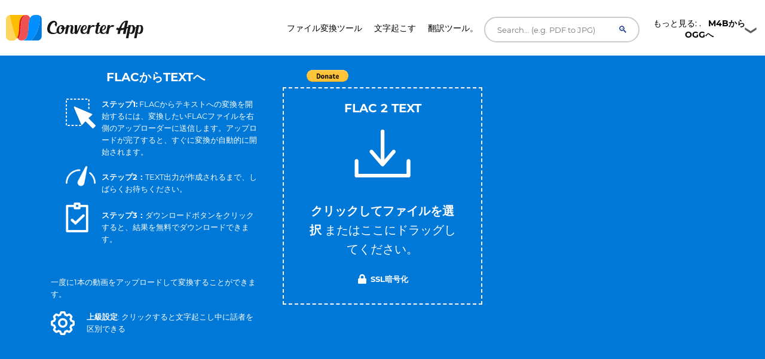

--- FILE ---
content_type: text/html; charset=UTF-8
request_url: https://converter.app/ja/flac-text/
body_size: 34222
content:

<!DOCTYPE html>
<html lang="ja">
<head>
<meta charset="UTF-8">
<meta http-equiv="X-UA-Compatible" content="IE=edge">
<meta name="viewport" content="width=device-width, initial-scale=1.0,maximum-scale=1">
<title>FLAC to TEXTコンバータをオンラインで無料配布 </title>
<meta name="description" content="Converter.appは、この無料のオンラインツールを使って、無料でFLACをTEXTに変換することができます。">
<link rel="canonical" href="https://converter.app/ja/flac-text/">
<base href="https://converter.app/flac-to-text/">
<script>var jobid="";var filename="";var root="converter.app";var slug="flac-to-text";var worker="";function getCookie(name){var re=new RegExp(name+"=([^;]+)");var value=re.exec(document.cookie);return(value!=null)?unescape(value[1]):null;}worker="ca1";var processScript="https://"+worker+"."+root+"/"+slug+"/process.php";var displayScript="https://"+worker+"."+root+"/"+slug+"/display.php";document.addEventListener('DOMContentLoaded',function(){var form=document.getElementById('form-element');if(form)form.action="https://"+worker+"."+root+"/"+slug+"/uploader.php";});</script>
<script>
        setTimeout(function() {
            let newScript, type, parentDiv;
            const types = [1, 6, 19];
            for(let type of types){
                parentDiv = document.getElementById(`113543-${type}`)
                if(parentDiv){
                    parentDiv.innerHTML = ''
                    
                    newScript = document.createElement('script');
                    newScript.type = 'text/javascript';
                    newScript.defer = true;
                    newScript.src = `//ads.themoneytizer.com/s/gen.js?type=${type}`;
                    parentDiv.appendChild(newScript);

                    newScript = document.createElement('script');
                    newScript.type = 'text/javascript';
                    newScript.defer = true;
                    newScript.src = `//ads.themoneytizer.com/s/requestform.js?siteId=113543&formatId=${type}`;
                    parentDiv.appendChild(newScript);
                }
            }
        }, 3000);
    </script>
<style>
        /* Critical CSS inline to prevent FOUC on upload box */
        .box__file { width: .1px; height: .1px; opacity: 0; overflow: hidden; position: absolute; z-index: -1 }
        .box__file+label { max-width: 80%; cursor: pointer; display: inline-block; overflow: hidden; color: #fff } 

        /* cyrillic-ext */
@font-face {
  font-family: 'Montserrat';
  font-style: normal;
  font-weight: 400;
  font-display: swap;
  src: url(https://fonts.gstatic.com/s/montserrat/v15/JTUSjIg1_i6t8kCHKm459WRhyzbi.woff2) format('woff2');
  unicode-range: U+0460-052F, U+1C80-1C88, U+20B4, U+2DE0-2DFF, U+A640-A69F, U+FE2E-FE2F;
}
/* cyrillic */
@font-face {
  font-family: 'Montserrat';
  font-style: normal;
  font-weight: 400;
  font-display: swap;
  src: url(https://fonts.gstatic.com/s/montserrat/v15/JTUSjIg1_i6t8kCHKm459W1hyzbi.woff2) format('woff2');
  unicode-range: U+0400-045F, U+0490-0491, U+04B0-04B1, U+2116;
}
/* vietnamese */
@font-face {
  font-family: 'Montserrat';
  font-style: normal;
  font-weight: 400;
  font-display: swap;
  src: url(https://fonts.gstatic.com/s/montserrat/v15/JTUSjIg1_i6t8kCHKm459WZhyzbi.woff2) format('woff2');
  unicode-range: U+0102-0103, U+0110-0111, U+0128-0129, U+0168-0169, U+01A0-01A1, U+01AF-01B0, U+1EA0-1EF9, U+20AB;
}
/* latin-ext */
@font-face {
  font-family: 'Montserrat';
  font-style: normal;
  font-weight: 400;
  font-display: swap;
  src: url(https://fonts.gstatic.com/s/montserrat/v15/JTUSjIg1_i6t8kCHKm459Wdhyzbi.woff2) format('woff2');
  unicode-range: U+0100-024F, U+0259, U+1E00-1EFF, U+2020, U+20A0-20AB, U+20AD-20CF, U+2113, U+2C60-2C7F, U+A720-A7FF;
}
/* latin */
@font-face {
  font-family: 'Montserrat';
  font-style: normal;
  font-weight: 400;
  font-display: swap;
  src: url(https://fonts.gstatic.com/s/montserrat/v15/JTUSjIg1_i6t8kCHKm459Wlhyw.woff2) format('woff2');
  unicode-range: U+0000-00FF, U+0131, U+0152-0153, U+02BB-02BC, U+02C6, U+02DA, U+02DC, U+2000-206F, U+2074, U+20AC, U+2122, U+2191, U+2193, U+2212, U+2215, U+FEFF, U+FFFD;
}
/* cyrillic-ext */
@font-face {
  font-family: 'Montserrat';
  font-style: normal;
  font-weight: 700;
  font-display: swap;
  src: url(https://fonts.gstatic.com/s/montserrat/v15/JTURjIg1_i6t8kCHKm45_dJE3gTD_u50.woff2) format('woff2');
  unicode-range: U+0460-052F, U+1C80-1C88, U+20B4, U+2DE0-2DFF, U+A640-A69F, U+FE2E-FE2F;
}
/* cyrillic */
@font-face {
  font-family: 'Montserrat';
  font-style: normal;
  font-weight: 700;
  font-display: swap;
  src: url(https://fonts.gstatic.com/s/montserrat/v15/JTURjIg1_i6t8kCHKm45_dJE3g3D_u50.woff2) format('woff2');
  unicode-range: U+0400-045F, U+0490-0491, U+04B0-04B1, U+2116;
}
/* vietnamese */
@font-face {
  font-family: 'Montserrat';
  font-style: normal;
  font-weight: 700;
  font-display: swap;
  src: url(https://fonts.gstatic.com/s/montserrat/v15/JTURjIg1_i6t8kCHKm45_dJE3gbD_u50.woff2) format('woff2');
  unicode-range: U+0102-0103, U+0110-0111, U+0128-0129, U+0168-0169, U+01A0-01A1, U+01AF-01B0, U+1EA0-1EF9, U+20AB;
}
/* latin-ext */
@font-face {
  font-family: 'Montserrat';
  font-style: normal;
  font-weight: 700;
  font-display: swap;
  src: url(https://fonts.gstatic.com/s/montserrat/v15/JTURjIg1_i6t8kCHKm45_dJE3gfD_u50.woff2) format('woff2');
  unicode-range: U+0100-024F, U+0259, U+1E00-1EFF, U+2020, U+20A0-20AB, U+20AD-20CF, U+2113, U+2C60-2C7F, U+A720-A7FF;
}
/* latin */
@font-face {
  font-family: 'Montserrat';
  font-style: normal;
  font-weight: 700;
  font-display: swap;
  src: url(https://fonts.gstatic.com/s/montserrat/v15/JTURjIg1_i6t8kCHKm45_dJE3gnD_g.woff2) format('woff2');
  unicode-range: U+0000-00FF, U+0131, U+0152-0153, U+02BB-02BC, U+02C6, U+02DA, U+02DC, U+2000-206F, U+2074, U+20AC, U+2122, U+2191, U+2193, U+2212, U+2215, U+FEFF, U+FFFD;
}

        /* Hover link */

a.hover_red {
	color: white; 
}

a.hover_red:hover {
	color: #ed5151;
}


/* Style The Dropdown Button */
.dropbtn {
    padding: 10px;
    color: #000000;
    font-size: 14px;
    font-size: 0.875em; 
    border: none;
    width: 180px;
    cursor: pointer;
    background: url("button-icon.png") no-repeat right;
}

/* The container <div> - needed to position the dropdown content */
.dropdown {
    position: relative;
    display: inline-block;
    z-index: 10;
}

/* Dropdown Content (Hidden by Default) */
.dropdown-content {
    display: none;
    position: absolute;
    left: 70px;
    background-color: #ffffff;
    min-width: 160px;
    box-shadow: 0px 8px 16px 0px rgba(0,0,0,0.2);
}

/*
.dropdown-link
{
 color: #fff !important;
}
*/

.dropdown-link {
    color: #000000 !important;
}

.dropdown-link:hover
{
  color: #000 !important;
}

/* Links inside the dropdown */
.dropdown-content a {
    color: black;
    padding: 12px 16px;
    text-decoration: none;
    display: block;
    /*font-family: 'Helvetica Neue', sans-serif;*/
    font-size: 14px;
    color: #fff;
    font-size: 14px;
    font-size: 0.875em; 
}

/* Change color of dropdown links on hover */
.dropdown-content a:hover {background-color: #f1f1f1; color:#000;}

/* Show the dropdown menu on hover */
.dropdown:hover .dropdown-content {
    display: block;
}

/* Change the background color of the dropdown button when the dropdown content is shown */
.dropdown:hover .dropbtn {
    background-color:  #f9f9f9;
    color: black;
     background: url("button-icon.png") no-repeat right;
}


.h1-small {

font-size: 18px;
}

@media (max-width: 800px) { 
/* not working */

.h1-small {  
display: none !important;

}

}

.header {
  margin-bottom:20px;
}

.header-bar img {
  float: left;
  vertical-align:middle;
}

.header-bar h1 {
  position: relative;
  top: 1px;
  left: 10px;
}


.social {
	font-size: 1px;
	padding-top: 5px;
}
 
/* Set an optional width for your button wrappers */
.social span {
	display: inline-block;
	width: 110px;
}
 
/* Adjust the widths individually if you like */

.social .facebook {
        width: 160px;
	position: relative;
	left:-10px;
	top: 7px;
        /*padding-left:10px; */
}


.social .google {
	width: 75px;
	padding-left:10px;
	padding-top:2px;
}

.social .twitter {
	left:-20px;
	top: -1px;
}	



    #response {
    width: 100%;
    height: 20px;
    display: none;
    background: #0078d7;
    margin: -40px 0px 20px 0px;
    padding-right: 5px;
    padding-left: 5px;
    
}
#response div {
    height: 100%;
    border: none;
    background: #77A6F7;
    width: 1px;
}


#text{
	color:#fff;
	display: inline;
}


.btn, .hero form button.btn {
  background-color: DodgerBlue;
  border: none;
  color: white;
  padding: 12px 30px;
  font-size: 16px;
  cursor: pointer;
  font-size: 20px;
  display: none;
}

.hero form button.btn {
	margin: -50px auto 0;
}

/* Darker background on mouse-over */
.btn:hover, .hero form button.btn:hover {
  background-color: RoyalBlue;
}
			



				.box
				{
					font-size: 1.25rem; /* 20 */
					background-color: #0078d7;
					position: relative;
					padding: 100px 20px;
				}
				
				.box.has-advanced-upload:hover
				{
					background-color: #0084d7;
				}	


				.box.has-advanced-upload
				{
					height: 340px;
					outline: 2px dashed #fff;
					outline-offset: -10px;

					-webkit-transition: outline-offset .15s ease-in-out, background-color .15s linear;
					transition: outline-offset .15s ease-in-out, background-color .15s linear;
				}
				.box.is-dragover
				{
					outline-offset: -20px;
					outline-color: #c8dadf;
					background-color: #0084d7;
				}
					.box__dragndrop,
					.box__icon
					{
						display: none;
					}
					.box.has-advanced-upload .box__dragndrop
					{
						display: inline;
					}
					.box.has-advanced-upload .box__icon
					{
						width: 100%;
						height: 80px;
						fill: #fff;
						display: block;
						margin-bottom: 40px;
					}

					.box.is-uploading .box__input,
					.box.is-success .box__input,
					.box.is-error .box__input
					{
						visibility: hidden;
					}

					.box__uploading,
					.box__success,
					.box__error
					{	
						color: #fff;
						display: none;
					}
					.box.is-uploading .box__uploading,
					.box.is-success .box__success,
					.box.is-error .box__error
					{
						display: block;
						position: absolute;
						top: 50%;
						right: 0;
						left: 0;

						-webkit-transform: translateY( -50% );
						transform: translateY( -50% );
					}
					.box__uploading
					{
						font-style: italic;
					}
					.box__success
					{
						-webkit-animation: appear-from-inside .25s ease-in-out;
						animation: appear-from-inside .25s ease-in-out;
					}
						@-webkit-keyframes appear-from-inside
						{
							from	{ -webkit-transform: translateY( -50% ) scale( 0 ); }
							75%		{ -webkit-transform: translateY( -50% ) scale( 1.1 ); }
							to		{ -webkit-transform: translateY( -50% ) scale( 1 ); }
						}
						@keyframes appear-from-inside
						{
							from	{ transform: translateY( -50% ) scale( 0 ); }
							75%		{ transform: translateY( -50% ) scale( 1.1 ); }
							to		{ transform: translateY( -50% ) scale( 1 ); }
						}

					.box__restart
					{
						font-weight: 700;
					}
					.box__restart:focus,
					.box__restart:hover
					{
						color: #ed5151;
					}

					.js .box__file
					{
						width: 0.1px;
						height: 0.1px;
						opacity: 0;
						overflow: hidden;
						position: absolute;
						z-index: -1;
					}
					.js .box__file + label
					{
						max-width: 80%;
						/*text-overflow: ellipsis;
						white-space: nowrap;*/
						cursor: pointer;
						display: inline-block;
						overflow: hidden;
						color: #fff;
					}
					.js .box__file + label:hover strong,
					.box__file:focus + label strong,
					.box__file.has-focus + label strong
					{
						color: #ed5151;
					}
					.js .box__file:focus + label,
					.js .box__file.has-focus + label
					{
						outline: 1px dotted #000;
						outline: -webkit-focus-ring-color auto 5px;
					}
						.js .box__file + label *
						{
							/* pointer-events: none; */ /* in case of FastClick lib use */
						}

					.no-js .box__file + label
					{
						display: none;
					}

					.no-js .box__button
					{
						display: block;
					}
					.box__button
					{
						font-weight: 700;
						color: #e5edf1;
						background-color: #39bfd3;
						display: none;
						padding: 8px 16px;
						margin: 40px auto 0;
					}
						.box__button:hover,
						.box__button:focus
						{
							background-color: #0f3c4b;
						}


						#overlay {
							position: fixed;
							height: 100%;
							width: 100%;
							top: 0;
							right: 0;
							bottom: 0;
							left: 0;
							background: rgba(0, 0, 0, 0.8);
							display: none;
						}
						
						#popup {
							max-width: 600px;
							width: 80%;
							min-height: 300px;
							max-height: fit-content;
							height: 80%;
							padding: 20px;
							position: relative;
							background: #fff;
							margin: 20px auto;
							color: #000;
							padding-top: 30px;
							border-top: solid 4px #0078D7;
							z-index: 99;
						}
						
						#close {
							position: absolute;
							top: 10px;
							right: 10px;
							cursor: pointer;
							color: #000;
						}

						@media screen and (max-width: 991px) {
							.intro-box {
								display:none;
							}
							.intro-box2 {
								display:block;
							}
						}

						@media screen and (min-width: 991px) {
							.intro-box {
								display:block;
							}
							.intro-box2 {
								display:none;
							}
						}

@media screen and (max-width: 991px) {
.horizontal-banner {
display:none;
}
}

@media screen and (min-width: 991px) {
.horizontal-banner {
display:block;
}
}

/* New footer */


section.tagline {
	background-image: url(https://ik.imagekit.io/k1j6q2xzdte/cta_8q66OS1oL.webp);
    background-repeat: no-repeat;
    background-size: cover;
    background-position: center center;
    min-height: 265px;
    background-color: #febd01;
}

section.tagline h1 {
	color: #fff;
	margin: 0;
	margin-top: 96px;
	font-size: 1.9rem;
	font-weight: bold;
	margin-left: 30px;
}

section.tagline p {
	font-size: 1rem;
	font-weight: bold;
	color: #fff;
	margin-left: 30px;
}

.btnbtm {
    display: inline-block;
    font-weight: 400;
    color: #212529;
    text-align: center;
    vertical-align: middle;
    -webkit-user-select: none;
    -moz-user-select: none;
    -ms-user-select: none;
    user-select: none;
    background-color: transparent;
    border: 1px solid transparent;
    padding: .375rem .75rem;
    font-size: 1rem;
    line-height: 1.5;
    border-radius: .25rem;
    transition: color .15s ease-in-out , background-color .15s ease-in-out , border-color .15s ease-in-out , box-shadow .15s ease-in-out;
}

section.tagline button {
	background: #0078d7;
	height: 55px;
	width: 230px;
	color: #fff;
	margin-top: 120px;
	position: absolute;
	left: 50%;
	margin-left: -115px;
	border-radius: 1rem;
	letter-spacing: .5px;
}

footer {
	position: relative;
	width: 100%;
	clear: both;
	display: block;
}

footer .contact-us {
	background: #071828;
	min-height: 380px;
}

footer img {
	margin-left: 30px;
	margin-right: 30px;
	width: 215px;
	margin-top: 145px;
}

footer .contact-us p {
	padding-left: 30px;
	padding-right: 30px;
	font-size: 1rem;
	color: #fff;
	margin: 10px 0;
}

footer h5 {
	color: #fff;
	font-size: 1.2rem;
	margin-top: 105px;
	min-height: 45px;
}

footer ul {
	padding-left: 30px;
}

footer ul li {
	font-size: 1rem;
	color: #fff;
}

footer .col-sm-7 {
	padding-right: 45px;
}

footer .social-media {
	background: #010409;
	min-height: 75px;
}

footer .social-media p {
	margin: 0;
	padding-left: 30px;
	color: #b8b9bb;
	font-size: 1rem;
}

footer .social-media .col-sm-6:nth-child(1) a {
	float: left;
	margin: 0;
	margin-top: 25px;
	margin-right: 35px;
}

footer .social-media i {
	font-size: 25px;
	color: #b8b9bb;
}

footer .social-media .col-sm-6:nth-child(2) p {
	margin-top: 25px;
	padding-right: 30px;
}

footer .social-media .col-sm-6:nth-child(2) p span {
	position: absolute;
	right: 85px;
	margin-top: 3px;
	vertical-align: middle;
}

footer .social-media .col-sm-6:nth-child(2) i {
	font-size: 16px;
	border-radius: .25rem;
	vertical-align: middle;
	text-align: center;
	padding-top: 3px;
	margin-top: 1px;
	width: 22px;
	height: 22px;
	background: #b8b9bb;
	color: #010409;
}

.column {
  float: left;
  width: 33.33%;
}

.text-right{
	text-align:right!important;
}


.dropup {
  position: relative;
  display: inline-block;
}

.dropup-content {
  display: none;
  position: absolute;
  background-color: #f1f1f1;
  min-width: 160px;
  bottom: 50px;
  z-index: 1;
}

.dropup-content a {
  color: black;
  padding: 12px 16px;
  text-decoration: none;
  display: block;
}

.dropup-content a:hover {background-color: #ccc}

.dropup:hover .dropup-content {
  display: block;
}

.dropupbtn {
  background-color:rgba(0, 0, 0, 0);
  color: white;
  padding: 16px;
  font-size: 16px;
  cursor: pointer;
  background: url("button-icon.png") no-repeat right;
  width: 180px;
  color: #fff;
  border-radius: 1rem;
}

article,
aside,
details,
figcaption,
figure,
footer,
header,
hgroup,
nav,
section,
summary {
  display: block; }

audio,
canvas,
video {
  display: inline-block; }

audio:not([controls]) {
  display: none;
  height: 0; }

[hidden], template {
  display: none; }

html {
  background: #fff;
  color: #000;
  -webkit-text-size-adjust: 100%;
  -ms-text-size-adjust: 100%; }

html,
button,
input,
select,
textarea {
  font-family: sans-serif; }

body {
  margin: 0; }

a {
  background: transparent; }
  a:focus {
    outline: thin dotted; }
  a:hover, a:active {
    outline: 0; }

h1 {
  font-size: 2em;
  margin: 0.67em 0; }

h2 {
  font-size: 1.5em;
  margin: 0.83em 0; }

h3 {
  font-size: 1.17em;
  margin: 1em 0; }

h4 {
  font-size: 1em;
  margin: 1.33em 0; }

h5 {
  font-size: 0.83em;
  margin: 1.67em 0; }

h6 {
  font-size: 0.75em;
  margin: 2.33em 0; }

abbr[title] {
  border-bottom: 1px dotted; }

b,
strong {
  font-weight: bold; }

dfn {
  font-style: italic; }

mark {
  background: #ff0;
  color: #000; }

code,
kbd,
pre,
samp {
  font-family: monospace, serif;
  font-size: 1em; }

pre {
  white-space: pre;
  white-space: pre-wrap;
  word-wrap: break-word; }

q {
  quotes: "\201C" "\201D" "\2018" "\2019"; }

q:before,
q:after {
  content: '';
  content: none; }

small {
  font-size: 80%; }

sub,
sup {
  font-size: 75%;
  line-height: 0;
  position: relative;
  vertical-align: baseline; }

sup {
  top: -0.5em; }

sub {
  bottom: -0.25em; }

img {
  border: 0; }

svg:not(:root) {
  overflow: hidden; }

figure {
  margin: 0; }

fieldset {
  border: 1px solid #c0c0c0;
  margin: 0 2px;
  padding: 0.35em 0.625em 0.75em; }

legend {
  border: 0;
  padding: 0;
  white-space: normal; }

button,
input,
select,
textarea {
  font-family: inherit;
  font-size: 100%;
  margin: 0;
  vertical-align: baseline; }

button,
input {
  line-height: normal; }

button,
select {
  text-transform: none; }

button,
html input[type="button"],
input[type="reset"],
input[type="submit"] {
  -webkit-appearance: button;
  cursor: pointer; }

button[disabled],
input[disabled] {
  cursor: default; }

input[type="checkbox"],
input[type="radio"] {
  box-sizing: border-box;
  padding: 0; }

input[type="search"] {
  -webkit-appearance: textfield;
  box-sizing: content-box; }

input[type="search"]::-webkit-search-cancel-button,
input[type="search"]::-webkit-search-decoration {
  -webkit-appearance: none; }

button::-moz-focus-inner, input::-moz-focus-inner {
  border: 0;
  padding: 0; }

textarea {
  overflow: auto;
  vertical-align: top; }

table {
  border-collapse: collapse;
  border-spacing: 0; }

*, *:before, *:after {
  box-sizing: border-box; }

/*
 * Global Styles
 */
body {
  color: #000000;
  font-family: "Montserrat", "Open Sans", sans-serif;
  font-size: 16px;
  font-weight: 400;
  line-height: 1.6; }

h1, h2, h3, h4, h5, h6 {
  font-weight: 700;
  margin: 0 0 20px; }

hr {
  border: none;
  border-bottom: 1px solid #777; }

ul, ol {
  margin: 0;
  padding-left: 0; }

a {
  text-decoration: none;
  color: #ed5151; }

address {
  font-style: normal; }

p {
  margin-top: 0; }

form input, form textarea, form select {
  outline: none; }
form select {
  -webkit-appearance: none;
  -moz-appearance: none;
  appearance: none; }
form textarea {
  resize: vertical; }

@media screen and (max-width: 320px) {
  [class*="col-xs"] {
    width: 100%; } }

/*
 * Reusable Components Style
 */
.button, form input[type="submit"], form button, form input[type="reset"] {
  background: #0078d7;
  color: white;
  padding: 10px;
  display: inline-block; }

.feature {
  padding-left: 90px;
  position: relative;
  margin-bottom: 30px; }
  .feature p {
    line-height: 1.5;
    margin: 0; }

.feature-icon {
  width: 70px;
  height: 70px;
  border-radius: 50%;
  display: inline-block;
  text-align: center;
  padding-top: 20px;
  position: absolute;
  left: 0;
  top: 0; }

.fi-red {
    background: #ed5151;
}


.fi-yel {
    background: #FEBD01;
}


.feature-title {
  font-size: 24px;
  font-size: 1.5em;
  color: #000000;
  font-weight: 400;
  margin: 0 0 10px; }

.team {
  margin-bottom: 30px;
  margin: 0 auto 30px;
  width: 100%; }
  .team img {
    max-width: 100%;
    height: auto;
    display: block;
    width: 100%; }
  .team figcaption {
    background: #ed5151;
    color: white;
    padding: 10px 20px;
    text-align: center; }
  .team h2 {
    text-transform: uppercase;
    margin: 0;
    line-height: normal;
    width: 100%;
    white-space: nowrap;
    overflow: hidden;
    text-overflow: ellipsis;
    font-size: 18px;
    font-size: 1.125em; }
  .team small {
    font-size: 14px;
    font-size: 0.875em;
    color: #303236; }

.testimonial-slider .slides {
  list-style: none;
  margin: 0;
  *zoom: 1; }
  .testimonial-slider .slides:after {
    content: " ";
    clear: both;
    display: block;
    overflow: hidden;
    height: 0; }
  .testimonial-slider .slides li {
    padding-left: 140px;
    position: relative;
    min-height: 140px; }
    @media screen and (max-width: 480px) {
      .testimonial-slider .slides li {
        padding-left: 0; } }
  .testimonial-slider .slides .cite-avatar {
    position: absolute;
    left: 0;
    top: 0;
    border-radius: 50%;
    width: 120px;
    height: 120px; }
    @media screen and (max-width: 480px) {
      .testimonial-slider .slides .cite-avatar {
        display: block;
        margin: 0 auto 20px;
        position: relative; } }
.testimonial-slider blockquote {
  margin: 0;
  color: #6a5b5b;
  font-size: 18px;
  font-size: 1.125em; }
  @media screen and (max-width: 480px) {
    .testimonial-slider blockquote {
      text-align: center; } }
.testimonial-slider cite {
  color: #000000;
  font-size: 16px;
  font-size: 1rem;
  font-style: normal; }
.testimonial-slider .flex-control-nav {
  list-style: none;
  margin-left: 140px; }
  .testimonial-slider .flex-control-nav li {
    display: inline-block;
    margin-right: 10px; }
    .testimonial-slider .flex-control-nav li a {
      background: #ede6e6;
      width: 20px;
      height: 20px;
      border: 3px solid #ede6e6;
      box-shadow: 0 0 0 2px #ed5151;
      border-radius: 50%;
      display: block;
      overflow: hidden;
      text-indent: -9999px; }
      .testimonial-slider .flex-control-nav li a.flex-active {
        background-color: #ed5151; }

.client-grid {
  *zoom: 1; }
  .client-grid:after {
    content: " ";
    clear: both;
    display: block;
    overflow: hidden;
    height: 0; }
  .client-grid .client {
    width: 25%;
    float: left;
    height: 230px;
    display: -webkit-box;
    display: -webkit-flex;
    display: -ms-flexbox;
    display: flex;
    border-left: 1px solid #e8e8e8;
    border-bottom: 1px solid #e8e8e8; }
    .client-grid .client:first-child, .client-grid .client:nth-child(5n) {
      border-left: none; }
    .client-grid .client:nth-child(5), .client-grid .client:nth-child(6), .client-grid .client:nth-child(7), .client-grid .client:nth-child(8) {
      border-bottom: none; }
    @media screen and (max-width: 768px) {
      .client-grid .client {
        width: 50%;
        border-left: 1px solid #e8e8e8; }
        .client-grid .client:nth-child(5n) {
          border-right: 1px solid #e8e8e8; }
        .client-grid .client:nth-child(3n) {
          border-left: none; }
        .client-grid .client:nth-child(7) {
          border-left: none; }
        .client-grid .client:nth-child(5), .client-grid .client:nth-child(6) {
          border-bottom: 1px solid #e8e8e8; } }
    .client-grid .client img {
      margin: auto;
      max-width: 80%; }

.map {
  min-height: 450px; }

.contact-form .row {
  margin: 0 -5px; }
.contact-form [class*="col-"] {
  padding: 0 5px; }
.contact-form .control {
  position: relative; }
  .contact-form .control .fa {
    position: absolute;
    left: 10px;
    top: 10px;
    color: #e5dcdc; }
  .contact-form .control input, .contact-form .control textarea {
    width: 100%;
    padding: 10px 10px 10px 30px;
    margin-bottom: 10px;
    outline: none;
    border: none; }
  .contact-form .control textarea {
    min-height: 100px;
    resize: vertical; }
.contact-form .right-aligned {
  text-align: right; }
.contact-form input[type="submit"] {
  padding: 10px 20px;
  background-color: #303236;
  color: white;
  border: none;
  font-size: 20px;
  font-size: 1.25em; }

.container {
  margin-right: auto;
  margin-left: auto;
  padding-left: 15px;
  padding-right: 15px;
  *zoom: 1; }
  .container:after {
    content: " ";
    clear: both;
    display: block;
    overflow: hidden;
    height: 0; }
  @media (min-width: 768px) {
    .container {
      width: 750px; } }
  @media (min-width: 992px) {
    .container {
      width: 970px; } }
  @media (min-width: 1200px) {
    .container {
      width: 1170px; } }

.container-fluid {
  margin-right: auto;
  margin-left: auto;
  padding-left: 15px;
  padding-right: 15px;
  *zoom: 1; }
  .container-fluid:after {
    content: " ";
    clear: both;
    display: block;
    overflow: hidden;
    height: 0; }

.row {
  margin-left: -15px;
  margin-right: -15px;
  *zoom: 1; }
  .row:after {
    content: " ";
    clear: both;
    display: block;
    overflow: hidden;
    height: 0; }

.col-xs-1, .col-sm-1, .col-md-1, .col-lg-1, .col-xs-2, .col-sm-2, .col-md-2, .col-lg-2, .col-xs-3, .col-sm-3, .col-md-3, .col-lg-3, .col-xs-4, .col-sm-4, .col-md-4, .col-lg-4, .col-xs-5, .col-sm-5, .col-md-5, .col-lg-5, .col-xs-6, .col-sm-6, .col-md-6, .col-lg-6, .col-xs-7, .col-sm-7, .col-md-7, .col-lg-7, .col-xs-8, .col-sm-8, .col-md-8, .col-lg-8, .col-xs-9, .col-sm-9, .col-md-9, .col-lg-9, .col-xs-10, .col-sm-10, .col-md-10, .col-lg-10, .col-xs-11, .col-sm-11, .col-md-11, .col-lg-11, .col-xs-12, .col-sm-12, .col-md-12, .col-lg-12 {
  position: relative;
  min-height: 1px;
  padding-left: 15px;
  padding-right: 15px; }

.col-xs-1, .col-xs-2, .col-xs-3, .col-xs-4, .col-xs-5, .col-xs-6, .col-xs-7, .col-xs-8, .col-xs-9, .col-xs-10, .col-xs-11, .col-xs-12 {
  float: left; }

.col-xs-1 {
  width: 8.3333333333%; }

.col-xs-2 {
  width: 16.6666666667%; }

.col-xs-3 {
  width: 25%; }

.col-xs-4 {
  width: 33.3333333333%; }

.col-xs-5 {
  width: 41.6666666667%; }

.col-xs-6 {
  width: 50%; }

.col-xs-7 {
  width: 58.3333333333%; }

.col-xs-8 {
  width: 66.6666666667%; }

.col-xs-9 {
  width: 75%; }

.col-xs-10 {
  width: 83.3333333333%; }

.col-xs-11 {
  width: 91.6666666667%; }

.col-xs-12 {
  width: 100%; }

.col-xs-pull-0 {
  right: auto; }

.col-xs-pull-1 {
  right: 8.3333333333%; }

.col-xs-pull-2 {
  right: 16.6666666667%; }

.col-xs-pull-3 {
  right: 25%; }

.col-xs-pull-4 {
  right: 33.3333333333%; }

.col-xs-pull-5 {
  right: 41.6666666667%; }

.col-xs-pull-6 {
  right: 50%; }

.col-xs-pull-7 {
  right: 58.3333333333%; }

.col-xs-pull-8 {
  right: 66.6666666667%; }

.col-xs-pull-9 {
  right: 75%; }

.col-xs-pull-10 {
  right: 83.3333333333%; }

.col-xs-pull-11 {
  right: 91.6666666667%; }

.col-xs-pull-12 {
  right: 100%; }

.col-xs-push-0 {
  left: auto; }

.col-xs-push-1 {
  left: 8.3333333333%; }

.col-xs-push-2 {
  left: 16.6666666667%; }

.col-xs-push-3 {
  left: 25%; }

.col-xs-push-4 {
  left: 33.3333333333%; }

.col-xs-push-5 {
  left: 41.6666666667%; }

.col-xs-push-6 {
  left: 50%; }

.col-xs-push-7 {
  left: 58.3333333333%; }

.col-xs-push-8 {
  left: 66.6666666667%; }

.col-xs-push-9 {
  left: 75%; }

.col-xs-push-10 {
  left: 83.3333333333%; }

.col-xs-push-11 {
  left: 91.6666666667%; }

.col-xs-push-12 {
  left: 100%; }

.col-xs-offset-0 {
  margin-left: 0%; }

.col-xs-offset-1 {
  margin-left: 8.3333333333%; }

.col-xs-offset-2 {
  margin-left: 16.6666666667%; }

.col-xs-offset-3 {
  margin-left: 25%; }

.col-xs-offset-4 {
  margin-left: 33.3333333333%; }

.col-xs-offset-5 {
  margin-left: 41.6666666667%; }

.col-xs-offset-6 {
  margin-left: 50%; }

.col-xs-offset-7 {
  margin-left: 58.3333333333%; }

.col-xs-offset-8 {
  margin-left: 66.6666666667%; }

.col-xs-offset-9 {
  margin-left: 75%; }

.col-xs-offset-10 {
  margin-left: 83.3333333333%; }

.col-xs-offset-11 {
  margin-left: 91.6666666667%; }

.col-xs-offset-12 {
  margin-left: 100%; }

@media (min-width: 768px) {
  .col-sm-1, .col-sm-2, .col-sm-3, .col-sm-4, .col-sm-5, .col-sm-6, .col-sm-7, .col-sm-8, .col-sm-9, .col-sm-10, .col-sm-11, .col-sm-12 {
    float: left; }

  .col-sm-1 {
    width: 8.3333333333%; }

  .col-sm-2 {
    width: 16.6666666667%; }

  .col-sm-3 {
    width: 25%; }

  .col-sm-4 {
    width: 33.3333333333%; }

  .col-sm-5 {
    width: 41.6666666667%; }

  .col-sm-6 {
    width: 50%; }

  .col-sm-7 {
    width: 58.3333333333%; }

  .col-sm-8 {
    width: 66.6666666667%; }

  .col-sm-9 {
    width: 75%; }

  .col-sm-10 {
    width: 83.3333333333%; }

  .col-sm-11 {
    width: 91.6666666667%; }

  .col-sm-12 {
    width: 100%; }

  .col-sm-pull-0 {
    right: auto; }

  .col-sm-pull-1 {
    right: 8.3333333333%; }

  .col-sm-pull-2 {
    right: 16.6666666667%; }

  .col-sm-pull-3 {
    right: 25%; }

  .col-sm-pull-4 {
    right: 33.3333333333%; }

  .col-sm-pull-5 {
    right: 41.6666666667%; }

  .col-sm-pull-6 {
    right: 50%; }

  .col-sm-pull-7 {
    right: 58.3333333333%; }

  .col-sm-pull-8 {
    right: 66.6666666667%; }

  .col-sm-pull-9 {
    right: 75%; }

  .col-sm-pull-10 {
    right: 83.3333333333%; }

  .col-sm-pull-11 {
    right: 91.6666666667%; }

  .col-sm-pull-12 {
    right: 100%; }

  .col-sm-push-0 {
    left: auto; }

  .col-sm-push-1 {
    left: 8.3333333333%; }

  .col-sm-push-2 {
    left: 16.6666666667%; }

  .col-sm-push-3 {
    left: 25%; }

  .col-sm-push-4 {
    left: 33.3333333333%; }

  .col-sm-push-5 {
    left: 41.6666666667%; }

  .col-sm-push-6 {
    left: 50%; }

  .col-sm-push-7 {
    left: 58.3333333333%; }

  .col-sm-push-8 {
    left: 66.6666666667%; }

  .col-sm-push-9 {
    left: 75%; }

  .col-sm-push-10 {
    left: 83.3333333333%; }

  .col-sm-push-11 {
    left: 91.6666666667%; }

  .col-sm-push-12 {
    left: 100%; }

  .col-sm-offset-0 {
    margin-left: 0%; }

  .col-sm-offset-1 {
    margin-left: 8.3333333333%; }

  .col-sm-offset-2 {
    margin-left: 16.6666666667%; }

  .col-sm-offset-3 {
    margin-left: 25%; }

  .col-sm-offset-4 {
    margin-left: 33.3333333333%; }

  .col-sm-offset-5 {
    margin-left: 41.6666666667%; }

  .col-sm-offset-6 {
    margin-left: 50%; }

  .col-sm-offset-7 {
    margin-left: 58.3333333333%; }

  .col-sm-offset-8 {
    margin-left: 66.6666666667%; }

  .col-sm-offset-9 {
    margin-left: 75%; }

  .col-sm-offset-10 {
    margin-left: 83.3333333333%; }

  .col-sm-offset-11 {
    margin-left: 91.6666666667%; }

  .col-sm-offset-12 {
    margin-left: 100%; } }
@media (min-width: 992px) {
  .col-md-1, .col-md-2, .col-md-3, .col-md-4, .col-md-5, .col-md-6, .col-md-7, .col-md-8, .col-md-9, .col-md-10, .col-md-11, .col-md-12 {
    float: left; }

  .col-md-1 {
    width: 8.3333333333%; }

  .col-md-2 {
    width: 16.6666666667%; }

  .col-md-3 {
    width: 25%; }

  .col-md-4 {
    width: 33.3333333333%; }

  .col-md-5 {
    width: 41.6666666667%; }

  .col-md-6 {
    width: 50%; }

  .col-md-7 {
    width: 58.3333333333%; }

  .col-md-8 {
    width: 66.6666666667%; }

  .col-md-9 {
    width: 75%; }

  .col-md-10 {
    width: 83.3333333333%; }

  .col-md-11 {
    width: 91.6666666667%; }

  .col-md-12 {
    width: 100%; }

  .col-md-pull-0 {
    right: auto; }

  .col-md-pull-1 {
    right: 8.3333333333%; }

  .col-md-pull-2 {
    right: 16.6666666667%; }

  .col-md-pull-3 {
    right: 25%; }

  .col-md-pull-4 {
    right: 33.3333333333%; }

  .col-md-pull-5 {
    right: 41.6666666667%; }

  .col-md-pull-6 {
    right: 50%; }

  .col-md-pull-7 {
    right: 58.3333333333%; }

  .col-md-pull-8 {
    right: 66.6666666667%; }

  .col-md-pull-9 {
    right: 75%; }

  .col-md-pull-10 {
    right: 83.3333333333%; }

  .col-md-pull-11 {
    right: 91.6666666667%; }

  .col-md-pull-12 {
    right: 100%; }

  .col-md-push-0 {
    left: auto; }

  .col-md-push-1 {
    left: 8.3333333333%; }

  .col-md-push-2 {
    left: 16.6666666667%; }

  .col-md-push-3 {
    left: 25%; }

  .col-md-push-4 {
    left: 33.3333333333%; }

  .col-md-push-5 {
    left: 41.6666666667%; }

  .col-md-push-6 {
    left: 50%; }

  .col-md-push-7 {
    left: 58.3333333333%; }

  .col-md-push-8 {
    left: 66.6666666667%; }

  .col-md-push-9 {
    left: 75%; }

  .col-md-push-10 {
    left: 83.3333333333%; }

  .col-md-push-11 {
    left: 91.6666666667%; }

  .col-md-push-12 {
    left: 100%; }

  .col-md-offset-0 {
    margin-left: 0%; }

  .col-md-offset-1 {
    margin-left: 8.3333333333%; }

  .col-md-offset-2 {
    margin-left: 16.6666666667%; }

  .col-md-offset-3 {
    margin-left: 25%; }

  .col-md-offset-4 {
    margin-left: 33.3333333333%; }

  .col-md-offset-5 {
    margin-left: 41.6666666667%; }

  .col-md-offset-6 {
    margin-left: 50%; }

  .col-md-offset-7 {
    margin-left: 58.3333333333%; }

  .col-md-offset-8 {
    margin-left: 66.6666666667%; }

  .col-md-offset-9 {
    margin-left: 75%; }

  .col-md-offset-10 {
    margin-left: 83.3333333333%; }

  .col-md-offset-11 {
    margin-left: 91.6666666667%; }

  .col-md-offset-12 {
    margin-left: 100%; } }
@media (min-width: 1200px) {
  .col-lg-1, .col-lg-2, .col-lg-3, .col-lg-4, .col-lg-5, .col-lg-6, .col-lg-7, .col-lg-8, .col-lg-9, .col-lg-10, .col-lg-11, .col-lg-12 {
    float: left; }

  .col-lg-1 {
    width: 8.3333333333%; }

  .col-lg-2 {
    width: 16.6666666667%; }

  .col-lg-3 {
    width: 25%; }

  .col-lg-4 {
    width: 33.3333333333%; }

  .col-lg-5 {
    width: 41.6666666667%; }

  .col-lg-6 {
    width: 50%; }

  .col-lg-7 {
    width: 58.3333333333%; }

  .col-lg-8 {
    width: 66.6666666667%; }

  .col-lg-9 {
    width: 75%; }

  .col-lg-10 {
    width: 83.3333333333%; }

  .col-lg-11 {
    width: 91.6666666667%; }

  .col-lg-12 {
    width: 100%; }

  .col-lg-pull-0 {
    right: auto; }

  .col-lg-pull-1 {
    right: 8.3333333333%; }

  .col-lg-pull-2 {
    right: 16.6666666667%; }

  .col-lg-pull-3 {
    right: 25%; }

  .col-lg-pull-4 {
    right: 33.3333333333%; }

  .col-lg-pull-5 {
    right: 41.6666666667%; }

  .col-lg-pull-6 {
    right: 50%; }

  .col-lg-pull-7 {
    right: 58.3333333333%; }

  .col-lg-pull-8 {
    right: 66.6666666667%; }

  .col-lg-pull-9 {
    right: 75%; }

  .col-lg-pull-10 {
    right: 83.3333333333%; }

  .col-lg-pull-11 {
    right: 91.6666666667%; }

  .col-lg-pull-12 {
    right: 100%; }

  .col-lg-push-0 {
    left: auto; }

  .col-lg-push-1 {
    left: 8.3333333333%; }

  .col-lg-push-2 {
    left: 16.6666666667%; }

  .col-lg-push-3 {
    left: 25%; }

  .col-lg-push-4 {
    left: 33.3333333333%; }

  .col-lg-push-5 {
    left: 41.6666666667%; }

  .col-lg-push-6 {
    left: 50%; }

  .col-lg-push-7 {
    left: 58.3333333333%; }

  .col-lg-push-8 {
    left: 66.6666666667%; }

  .col-lg-push-9 {
    left: 75%; }

  .col-lg-push-10 {
    left: 83.3333333333%; }

  .col-lg-push-11 {
    left: 91.6666666667%; }

  .col-lg-push-12 {
    left: 100%; }

  .col-lg-offset-0 {
    margin-left: 0%; }

  .col-lg-offset-1 {
    margin-left: 8.3333333333%; }

  .col-lg-offset-2 {
    margin-left: 16.6666666667%; }

  .col-lg-offset-3 {
    margin-left: 25%; }

  .col-lg-offset-4 {
    margin-left: 33.3333333333%; }

  .col-lg-offset-5 {
    margin-left: 41.6666666667%; }

  .col-lg-offset-6 {
    margin-left: 50%; }

  .col-lg-offset-7 {
    margin-left: 58.3333333333%; }

  .col-lg-offset-8 {
    margin-left: 66.6666666667%; }

  .col-lg-offset-9 {
    margin-left: 75%; }

  .col-lg-offset-10 {
    margin-left: 83.3333333333%; }

  .col-lg-offset-11 {
    margin-left: 91.6666666667%; }

  .col-lg-offset-12 {
    margin-left: 100%; } }
@-ms-viewport {
  width: device-width; }
.visible-xs, .visible-sm, .visible-md, .visible-lg {
  display: none !important; }

.visible-xs-block,
.visible-xs-inline,
.visible-xs-inline-block,
.visible-sm-block,
.visible-sm-inline,
.visible-sm-inline-block,
.visible-md-block,
.visible-md-inline,
.visible-md-inline-block,
.visible-lg-block,
.visible-lg-inline,
.visible-lg-inline-block {
  display: none !important; }

@media (max-width: 767px) {
  .visible-xs {
    display: block !important; }

  table.visible-xs {
    display: table; }

  tr.visible-xs {
    display: table-row !important; }

  th.visible-xs,
  td.visible-xs {
    display: table-cell !important; } }
@media (max-width: 767px) {
  .visible-xs-block {
    display: block !important; } }

@media (max-width: 767px) {
  .visible-xs-inline {
    display: inline !important; } }

@media (max-width: 767px) {
  .visible-xs-inline-block {
    display: inline-block !important; } }

@media (min-width: 768px) and (max-width: 991px) {
  .visible-sm {
    display: block !important; }

  table.visible-sm {
    display: table; }

  tr.visible-sm {
    display: table-row !important; }

  th.visible-sm,
  td.visible-sm {
    display: table-cell !important; } }
@media (min-width: 768px) and (max-width: 991px) {
  .visible-sm-block {
    display: block !important; } }

@media (min-width: 768px) and (max-width: 991px) {
  .visible-sm-inline {
    display: inline !important; } }

@media (min-width: 768px) and (max-width: 991px) {
  .visible-sm-inline-block {
    display: inline-block !important; } }

@media (min-width: 992px) and (max-width: 1199px) {
  .visible-md {
    display: block !important; }

  table.visible-md {
    display: table; }

  tr.visible-md {
    display: table-row !important; }

  th.visible-md,
  td.visible-md {
    display: table-cell !important; } }
@media (min-width: 992px) and (max-width: 1199px) {
  .visible-md-block {
    display: block !important; } }

@media (min-width: 992px) and (max-width: 1199px) {
  .visible-md-inline {
    display: inline !important; } }

@media (min-width: 992px) and (max-width: 1199px) {
  .visible-md-inline-block {
    display: inline-block !important; } }

@media (min-width: 1200px) {
  .visible-lg {
    display: block !important; }

  table.visible-lg {
    display: table; }

  tr.visible-lg {
    display: table-row !important; }

  th.visible-lg,
  td.visible-lg {
    display: table-cell !important; } }
@media (min-width: 1200px) {
  .visible-lg-block {
    display: block !important; } }

@media (min-width: 1200px) {
  .visible-lg-inline {
    display: inline !important; } }

@media (min-width: 1200px) {
  .visible-lg-inline-block {
    display: inline-block !important; } }

@media (max-width: 767px) {
  .hidden-xs {
    display: none !important; } }
@media (min-width: 768px) and (max-width: 991px) {
  .hidden-sm {
    display: none !important; } }
@media (min-width: 992px) and (max-width: 1199px) {
  .hidden-md {
    display: none !important; } }
@media (min-width: 1200px) {
  .hidden-lg {
    display: none !important; } }
.visible-print {
  display: none !important; }

@media print {
  .visible-print {
    display: block !important; }

  table.visible-print {
    display: table; }

  tr.visible-print {
    display: table-row !important; }

  th.visible-print,
  td.visible-print {
    display: table-cell !important; } }
.visible-print-block {
  display: none !important; }
  @media print {
    .visible-print-block {
      display: block !important; } }

.visible-print-inline {
  display: none !important; }
  @media print {
    .visible-print-inline {
      display: inline !important; } }

.visible-print-inline-block {
  display: none !important; }
  @media print {
    .visible-print-inline-block {
      display: inline-block !important; } }

@media print {
  .hidden-print {
    display: none !important; } }
/*
 * Header Styles
 */


.site-header {
  *zoom: 1;
  padding: 20px 0 0;
  line-height: normal; }
  .site-header:after {
    content: " ";
    clear: both;
    display: block;
    overflow: hidden;
    height: 0; }
  .site-header .container {
    *zoom: 1;
    padding: 20px 10px 0;
    }
    .site-header .container:after {
      content: " ";
      clear: both;
      display: block;
      overflow: hidden;
      height: 0; }

.site-header {
    background: transparent;
    padding: 0;
}


.header-bar h1 {
	margin: 0;
}

.main-navigation {
  float: right; }
  .main-navigation .menu-toggle {
    background: none;
    border: none;
    color: #333;
    padding: 10px;
    font-size: 18px;
    font-size: 1.125em;
    display: inline-block;
    vertical-align: top;
    outline: none;
    display: none; }
    @media screen and (max-width: 990px) {
      .main-navigation .menu-toggle {
        display: block; } }
  .main-navigation .menu {
    display: inline-block;
    vertical-align: top;
    list-style: none;
    *zoom: 1; }
    .main-navigation .menu:after {
      content: " ";
      clear: both;
      display: block;
      overflow: hidden;
      height: 0; }
    @media screen and (max-width: 990px) {
      .main-navigation .menu {
        display: none; } }
    .main-navigation .menu li {
      float: left;
      position: relative; }
      .main-navigation .menu li a {
        padding: 10px 20px;
        display: block;
        color: #FEBD01;
        font-size: 14px;
        font-size: 0.875em; }
      .main-navigation .menu li:hover:before, .main-navigation .menu li:hover:after, .main-navigation .menu li:focus:before, .main-navigation .menu li:focus:after, .main-navigation .menu li.current-menu-item:before, .main-navigation .menu li.current-menu-item:after {
        -webkit-transform: translateY(0);
            -ms-transform: translateY(0);
                transform: translateY(0);
        opacity: 1; }
      .main-navigation .menu li:before, .main-navigation .menu li:after {
        content: " ";
        width: 100%;
        left: 0;
        height: 2px;
        background: #FEBD01;
        position: absolute;
        opacity: 0;
        -webkit-transition: .3s ease;
                transition: .3s ease; }
      .main-navigation .menu li:before {
        top: 0;
        -webkit-transform: translateY(20px);
            -ms-transform: translateY(20px);
                transform: translateY(20px); }
      .main-navigation .menu li:after {
        bottom: 0;
        -webkit-transform: translateY(-20px);
            -ms-transform: translateY(-20px);
                transform: translateY(-20px); }

.mobile-navigation {
  clear: both;
  background: #ffffff;
  display: none;
  margin-bottom: 20px; }
  @media screen and (min-width: 991px) {
    .mobile-navigation {
      display: none !important; } }
  .mobile-navigation .menu {
    list-style: none; }
    .mobile-navigation .menu li {
      border-bottom: 1px solid rgba(0, 0, 0, 0.3);
      text-align: center; }
      .mobile-navigation .menu li:last-child {
        border-bottom: none; }
  .mobile-navigation a {
    color: white;
    padding: 10px;
    display: block; }

.page-head {
  background: #ed5151;
  color: white;
  text-align: center;
  padding: 50px 0; }
  .page-head h1 {
    font-size: 40px;
    font-size: 2.5em;
    margin: 0; }

.hero {
  background: #0078d7;
  text-align: center;
  padding: 40px 0; }
  .hero img {
    margin-bottom: 20px;
    max-width: 100%;
    height: auto; }
  .hero .hero-content {
    color: white; }
    .hero .hero-content span {
      padding: 10px;
      background-color: #b23d3d;
      display: inline-block;
      margin-bottom: 10px;
      font-size: 20px;
      font-size: 1.25em; }
  .hero .button, .hero form input[type="submit"], form .hero input[type="submit"], .hero form button, form .hero button, .hero form input[type="reset"], form .hero input[type="reset"] {
    background: #303236;
    font-size: 20px;
    font-size: 1.25em;
    padding: 10px 30px; }

.fullwidth-block {
  padding: 10px 0; }
  .fullwidth-block img {
    max-width: 100%; }

.cta {
  background-color: #ede6e6;
  padding: 50px 0;
  color: #6a5b5b; }
  @media screen and (max-width: 990px) {
    .cta {
      text-align: center; } }
  .cta span {
    color: #ed5151;
    font-weight: 700; }
  .cta h2 {
    margin: 0;
    font-weight: 400; }
    @media screen and (max-width: 990px) {
      .cta h2 {
        margin-bottom: 30px; } }
  .cta a.button {
    padding: 10px 30px;
    font-size: 20px;
    font-size: 1.25em; }

.cta {
    background-color: rgba(254, 189, 1, 0.2);
}

.cta span {
        color: rgba(254, 189, 1, 1);
}


.testimonial-section {
  background-color: #ede6e6;
  padding: 40px 0; }

@media screen and (max-width: 990px) {
  .macbook {
    margin-top: 30px; } }

.contact-area {
  background-color: #ed5151;
  color: white; }
  .contact-area address {
    font-size: 30px;
    font-size: 1.875em;
    margin-bottom: 30px; }
    .contact-area address a {
      color: white; }
      .contact-area address a:hover {
        text-decoration: underline; }

/*
 * Footer Styles
 */
.site-footer {
  background-color: #303236;
  color: #9a9ca1;
  padding: 50px 0;
  font-size: 14px;
  font-size: 0.875em; }
  .site-footer .widget {
    margin-bottom: 30px; }
  .site-footer .widget-title {
    color: #caccd3;
    font-size: 20px;
    font-size: 1.25rem;
    font-weight: normal; }
  .site-footer a {
    color: #9a9ca1; }
    .site-footer a:hover {
      color: rgba(254, 189, 1, 1) }
  .site-footer .dash-list {
    list-style: none; }
    .site-footer .dash-list li {
      position: relative;
      padding: 5px 0 5px 20px; }
      .site-footer .dash-list li:before {
        content: "-";
        position: absolute;
        left: 0;
        top: 5px; }

.social-links a {
  width: 50px;
  height: 50px;
  border-radius: 50%;
  display: inline-block;
  background-color: #45474c;
  color: white;
  text-align: center;
  font-size: 20px;
  font-size: 1.25em;
  line-height: 2.6;
  margin-right: 10px;
  margin-bottom: 10px; }
  .social-links a:hover {
    background-color: #ed5151;
    color: white; }

/*# sourceMappingURL=style.css.map */

/*
/Start of Testimonial CSS
*/
.card-body {
  -ms-flex: 1 1 auto;
  flex: 1 1 auto;
  padding:1.25em;
}
div {
    display: block;
}

*, ::after, ::before {
    box-sizing: border-box;
}
.text-center {
  text-align: center!important;
}
.text-muted {
  color: #6c757d!important;
}
.h6, h6 {
  font-size: 1rem;
}
.card-title {
  margin-bottom: .75rem;
  margin-top: 0rem;
}
.mb-2, .my-2 {
    margin-bottom: .5rem!important;
}
.h5, h5 {
  font-size: 1.25rem;
}
.card-subtitle {
  margin-top: -.375rem;
  margin-bottom: 0;
}
div {
  display: block;
}
.h1, .h2, .h3, .h4, .h5, .h6 {
  margin-bottom: .5rem;
  font-weight: 500;
  line-height: 1.2;
}
.fa-star, .fa-star-half-o, .fa-star-o{
  color: rgb(255,225,0);
  font-size: 28px!important;
}
a {
  color: #007bff;
  text-decoration: none;
  background-color: transparent;
}
.card {
  font-family: "Montserrat","Open Sans",sans-serif;
  position: relative;
  display: -ms-flexbox;
  display: flex;
  -ms-flex-direction: column;
  flex-direction: column;
  min-width: 0;
  word-wrap: break-word;
  background-color: #fff;
  background-clip: border-box;
  border: 1px solid rgba(0,0,0,.125);
  border-radius: .25rem;
}

.box.has-advanced-upload {
    height: 380px;
    display: flex;
    flex-direction: column;
    align-items: center;
    justify-content: center;
}
#text ~ button.btn {
    align-items: center;
    justify-content: center;
}
#text ~ button i{
    margin-right: 10px;
}

div#response {
    visibility: hidden;
    display: block;
}

@media screen and (max-width: 768px) {
    footer img {
        margin-top: 205px;
    }

    .dropup {
        margin: 15px 0;
    }
}

.please_share {
    margin-bottom: 20px;
    font-style: normal;
    font-weight: bold;
}

.box__uploading {
    margin-top: -25px;
}

.social .paypal {
        position: relative;
        left:-10px;
        top: -1px;
        /*padding-left:10px; */
}

.social .facebook {
        width: 160px;
        position: relative;
        left:-10px;
        top: 5px;
        /*padding-left:10px; */
}


@media screen and (min-width: 992px) and (max-width: 1199px) {

.social .facebook {

width: auto;

transform: scale(0.8);

left: -20px;

}



.social .facebook .fb-like span {

width: 110px !important;

}



.social .paypal {

transform: scale(0.8);

}



.social .twitter {

transform: scale(0.8);

}

}
.box
{
  padding: 40px 20px !important;

}

.logo {
  float: left;
   margin-bottom: 20px; }

/*****************************************
  upload button styles
******************************************/
.file-upload {
	position: relative;
	display: inline-block;
}

.file-upload__label {
  display: block;
  padding: 1em 2em;
  color: #fff;
  background: #ed5151;
  border-radius: .4em;
  transition: background .3s;
  
  /*&:hover {
     cursor: pointer;
     background: #000;
  }
  */
}
    
.file-upload__input {
    /*position: absolute;
    left: 0;
    top: 0;
    right: 0;
    bottom: 0;
    font-size: 20px;
    width:0;
    height: 100%;
    opacity: 1;}*/
}

li.expert-settings{
    height: 50px;
    margin-top: 12px;
    margin-bottom: 12px;
    overflow: hidden;
    display: flex;
    width: fit-content;
}

.expert-setting-description {
    display: flex;
    height: 50px;
    align-items: center;
    overflow: hidden;
    transition-duration: 0.2s;  
    cursor: pointer;
}

.expert-setting-container {
    margin-left: 60px;
}

.show-popup .expert-setting-description {
    display: none;
}

.expert-setting-toggle {
    user-select: none;
    min-width: 40px;
    width: 40px;
    height: 40px;
    margin: 0;
    align-self: center;
    transition-duration: 0.2s;
    padding: 0;
    background-color: transparent;
    border: none;
    margin-right: 20px;
    cursor: pointer;
    overflow: visible;
    display: flex;
    position: absolute;
}


.show-popup .expert-setting-toggle::before {
    content: "";
    width: 10px;
    height: 10px;
    background-color: black;
    position: absolute;
    left: 55px;
    top: 10px;
    transform: rotate(45deg);
}

.expert-setting-toggle img{
    width: 40px;
    height: 40px;
    transition-duration: 0.2s;
}

.expert-settings:not(.show-popup):hover img, .expert-settings img:hover{
    transform: rotate(30deg);
}

.expert-settings span {
    display: block;
}

.expert-setting-content {
    width: 250px;
    transition-duration: 0.2s;
    display: none;
    overflow: hidden;
    gap: 20px;
    position: absolute;
    margin-left: 60px;
    background-color: #0078D7;
    border: 2px solid black;
    padding: 5px;
    border-radius: 5px;
    cursor: default;
}

.show-popup .expert-setting-content {
    display: flex;
}

.expert-setting-content div {
    display: flex;
    align-items: center;
    flex-wrap: wrap;
    gap: 5px;
}

.expert-settings select {
    cursor: pointer;
    width: 80px;
    background-color: white;
    border-radius: 5px;
    height: 25px;
}
        @media only screen and (max-width:400px) {
            .logo { width: 200px !important; }
        }

        .h1main { color:#fff; font-size:20px; }
        .h2bottom { color:#FFFFFF; font-size:30px; margin-top:20px; }

        li.drag {
            background: url('/images/drag-n-drop.png') no-repeat left top;
            background-size: 50px auto;
            padding-left: 60px; padding-bottom: 12px; min-height: 60px;
        }
        li.speed {
            background: url('/images/speed_icon2@2x.png') no-repeat left top;
            background-size: 50px auto;
            padding-top: 10px; padding-left: 60px; padding-bottom: 12px; min-height: 60px;
        }
        li.done {
            background: url('/images/done_icon1@2x.png') no-repeat left top;
            background-size: auto 50px;
            padding-left: 60px; padding-top: 12px; padding-bottom: 12px; min-height: 60px;
        }
	
        /* .card in style css */
.review-bottom-block {
display: flex;
font-size: 0.75rem! important;
align-items: center;
justify-content: center;
}
.review-bottom-block-h5 {
display: flex;
font-size: 0.75rem! important;
font-weight: bold! important;
align-items: center;
}
.review-bottom-block-text-style {
font-size: 0.75rem! important;
display: flex;
align-items: center;
margin: 0! important;
}

/* .card is in style.css*/

.lSSlideOuter {
margin-top: 40px;
margin-bottom: 40px;
}

.hrbox {
border: 1px solid rgba(0,0,0,.125);
}

.starmin{
	position:relative;top:-5px;
}

.labmin{
        position:relative;top:-3px;
}


        @media screen and (min-width: 990px) {
            .main-navigation { display: flex; align-items: center; }
        }
        .main-navigation .menu li a { color: #000; }
        .main-navigation .menu:first-child .menu-item { padding: 10px; }

        @media screen and (max-width: 989.88px) {
            .mobile-navigation .menu li { padding: 10px 0; }
        }
        .main-navigation .menu:first-child li a { padding: 0; color: #000; }
        .main-navigation .menu:first-child li a:hover { text-decoration: none; color: #000; }
        .mobile-navigation .menu:first-child a { color: #000; padding: 0; }

	ul, ol { margin: 0; margin-bottom: 15px !important; padding-left: 25px !important; }
	
                  img.center {
    display: block;
    margin: 0 auto;
    max-height:500px;
    max-width:95%;
}

        
        /* Drag Overlay */
        .box.is-dragover * { pointer-events: none !important; }

        /* Trust Badges */
        .trust-badges {
            display: flex; justify-content: center; align-items: center; gap: 20px;
            margin: 15px 0; width: 100%; color: #fff; font-size: 13px; font-weight: 600; clear: both;
        }
        .trust-badges span { display: flex; align-items: center; }
        .trust-badges svg { width: 16px; height: 16px; margin-right: 6px; fill: #fff !important; }

        /* Mobile Optimization */
        @media only screen and (max-width: 991px) {
            .hero .container::before, .hero .container::after { display: none !important; }
            .hero .container { display: flex !important; flex-direction: column !important; }
            .hero .col-md-8 { order: 1 !important; width: 100% !important; float: none !important; margin-bottom: 30px !important; }
            .hero .col-md-4 { order: 2 !important; width: 100% !important; float: none !important; }
            .h1main { display: none !important; }
            .desktop-header { display: none !important; }
            .mobile-header { display: flex !important; align-items: center; justify-content: center; gap: 10px; color: #fff; margin-bottom: 20px; font-size: 1.3em; line-height: 1.2; }
            .mobile-header img { height: 28px; width: auto; }
            .box__input label {
                display: block !important;
                background: linear-gradient(180deg, #007bff 0%, #0062cc 100%) !important;
                color: #fff !important; border: 1px solid #005cbf !important;
                border-radius: 50px !important; padding: 16px 0 !important;
                text-align: center !important; width: 100% !important; max-width: 320px !important;
                margin: 0 auto !important; box-shadow: 0 4px 10px rgba(0,0,0,0.25) !important;
                cursor: pointer !important; text-transform: uppercase; font-weight: bold;
                letter-spacing: 0.5px; transition: transform 0.1s ease-in-out;
            }
            .box__input label:active { transform: scale(0.98); }
            .box__icon { display: block !important; margin: 0 auto 15px auto !important; width: 60px; height: 50px; fill: #fff !important; }
            #upload-form + .col-md-6, .horizontal-banner, .social, #fb-root { display: none !important; }
            .desktop-label-text { display: none !important; }
            .mobile-label-text { display: inline-block !important; font-size: 18px !important; }
        }
        .mobile-header, .mobile-label-text { display: none; }


        ul, ol { margin: 0; margin-bottom: 15px !important; padding-left: 25px !important; }
    </style>
<link rel="alternate" hreflang="en" href="https://converter.app/flac-to-text/">
<link rel="alternate" hreflang="de" href="https://converter.app/de/flac-zu-text/">
<link rel="alternate" hreflang="fr" href="https://converter.app/fr/flac-a-text/">
<link rel="alternate" hreflang="it" href="https://converter.app/it/da-flac-a-text/">
<link rel="alternate" hreflang="ja" href="https://converter.app/ja/flac-text/">
<link rel="alternate" hreflang="es" href="https://converter.app/es/flac-a-text/">
<link rel="alternate" hreflang="nl" href="https://converter.app/nl/flac-naar-text/">
<link rel="alternate" hreflang="pl" href="https://converter.app/pl/flac-na-text/">
<link rel="alternate" hreflang="pt" href="https://converter.app/pt/flac-para-text/">
<link rel="alternate" hreflang="ru" href="https://converter.app/ru/flac-text/">
<link rel="alternate" hreflang="zh-Hans" href="https://converter.app/cn/flac-text/">
<link rel="alternate" hreflang="bg" href="https://converter.app/bg/flac-text/">
<link rel="alternate" hreflang="cs" href="https://converter.app/cs/flac-do-text/">
<link rel="alternate" hreflang="el" href="https://converter.app/el/flac-text/">
<link rel="alternate" hreflang="da" href="https://converter.app/da/flac-til-text/">
<link rel="alternate" hreflang="fi" href="https://converter.app/fi/flac-text/">
<link rel="alternate" hreflang="et" href="https://converter.app/et/flac-text/">
<link rel="alternate" hreflang="ro" href="https://converter.app/ro/flac-la-text/">
<link rel="alternate" hreflang="lv" href="https://converter.app/lv/flac-uz-text/">
<link rel="alternate" hreflang="hu" href="https://converter.app/hu/flac-text/">
<link rel="alternate" hreflang="sl" href="https://converter.app/sl/flac-v-text/">
<link rel="alternate" hreflang="sk" href="https://converter.app/sk/flac-do-text/">
<link rel="alternate" hreflang="sv" href="https://converter.app/sv/flac-till-text/">
<link rel="alternate" hreflang="lt" href="https://converter.app/lt/flac-i-text/">
<link rel="alternate" hreflang="tr" href="https://converter.app/tr/flac-den-text-ye/">
<link rel="alternate" hreflang="id" href="https://converter.app/id/flac-ke-text/">
<link rel="alternate" hreflang="ar" href="https://converter.app/ar/flac-text/">
<link rel="alternate" hreflang="ko" href="https://converter.app/ko/flac-text/">
<link rel="alternate" hreflang="vi" href="https://converter.app/vi/flac-text/">
<link rel="alternate" hreflang="zh-Hant" href="https://converter.app/tw/flac-text/">
<link rel="alternate" hreflang="hi" href="https://converter.app/hi/flac-text/">
<link rel="alternate" hreflang="th" href="https://converter.app/th/flac-text/">
<link rel="alternate" hreflang="uk" href="https://converter.app/uk/flac-text/">
<link rel="alternate" hreflang="no" href="https://converter.app/no/flac-text/">
<script>!function(e,o,t,n,i,r){function c(e,t){r?n(e,t||32):i.push(e,t)}function f(e,t,n,i){return t&&o.getElementById(t)||(i=o.createElement(e||'SCRIPT'),t&&(i.id=t),n&&(i.onload=n),o.head.appendChild(i)),i||{}}r=/p/.test(o.readyState),e.addEventListener('on'+t in e?t:'load',function(){for(r=1;i[0];)c(i.shift(),i.shift())}),c._=f,e.defer=c,e.deferscript=function(e,t,n,i){c(function(){f('',t,i).src=e},n)}}(this,document,'pageshow',setTimeout,[]),function(s,n){var a='IntersectionObserver',d='src',l='lazied',h='data-',m=h+l,y='load',p='forEach',b='getAttribute',g='setAttribute',v=Function(),I=s.defer||v,c=I._||v;function A(e,t){return[].slice.call((t||n).querySelectorAll(e))}function e(u){return function(e,t,o,r,c,f){I(function(n,t){function i(n){!1!==(r||v).call(n,n)&&((f||['srcset',d,'style'])[p](function(e,t){(t=n[b](h+e))&&n[g](e,t)}),A('SOURCE',n)[p](i),y in n&&n[y]()),n.className+=' '+(o||l)}t=a in s?(n=new s[a](function(e){e[p](function(e,t){e.isIntersecting&&(t=e.target)&&(n.unobserve(t),i(t))})},c)).observe.bind(n):i,A(e||u+'['+h+d+']:not(['+m+'])')[p](function(e){e[b](m)||(e[g](m,u),t(e))})},t)}}function t(){I(function(t,n,i,o,r){t=A((i='[type=deferjs]')+':not('+(o='[async]')+')').concat(A(i+o)),function e(){if(0!=t){for(o in(i=t.shift()).parentNode.removeChild(i),i.removeAttribute('type'),n=c(i.nodeName),i)'string'==typeof(r=i[o])&&n[o]!=r&&(n[o]=r);n[d]&&!n.hasAttribute('async')?n.onload=n.onerror=e:I(e,.1)}}()},4)}t(),s.deferstyle=function(t,n,e,i){I(function(e){(e=c('LINK',n,i)).rel='stylesheet',e.href=t},e)},s.deferimg=e('IMG'),s.deferiframe=e('IFRAME'),I.all=t}(this,document);</script>
<script>window.dataLayer=window.dataLayer||[];function gtag(){dataLayer.push(arguments);}gtag('js',new Date());</script>
<script async defer data-domain="converter.app" src="https://stats.converter.app/js/plausible.js?v=33"></script>
<!-- InMobi Choice. Consent Manager Tag v3.0 (for TCF 2.2) -->
<script type="text/javascript" async=true>(function(){var host="www.themoneytizer.com";var element=document.createElement('script');var firstScript=document.getElementsByTagName('script')[0];var url='https://cmp.inmobi.com'.concat('/choice/','6Fv0cGNfc_bw8','/',host,'/choice.js?tag_version=V3');var uspTries=0;var uspTriesLimit=3;element.async=true;element.type='text/javascript';element.src=url;firstScript.parentNode.insertBefore(element,firstScript);function makeStub(){var TCF_LOCATOR_NAME='__tcfapiLocator';var queue=[];var win=window;var cmpFrame;function addFrame(){var doc=win.document;var otherCMP=!!(win.frames[TCF_LOCATOR_NAME]);if(!otherCMP){if(doc.body){var iframe=doc.createElement('iframe');iframe.style.cssText='display:none';iframe.name=TCF_LOCATOR_NAME;doc.body.appendChild(iframe);}else{setTimeout(addFrame,5);}}return!otherCMP;}function tcfAPIHandler(){var gdprApplies;var args=arguments;if(!args.length){return queue;}else if(args[0]==='setGdprApplies'){if(args.length>3&&args[2]===2&&typeof args[3]==='boolean'){gdprApplies=args[3];if(typeof args[2]==='function'){args[2]('set',true);}}}else if(args[0]==='ping'){var retr={gdprApplies:gdprApplies,cmpLoaded:false,cmpStatus:'stub'};if(typeof args[2]==='function'){args[2](retr);}}else{if(args[0]==='init'&&typeof args[3]==='object'){args[3]=Object.assign(args[3],{tag_version:'V3'});}queue.push(args);}}function postMessageEventHandler(event){var msgIsString=typeof event.data==='string';var json={};try{if(msgIsString){json=JSON.parse(event.data);}else{json=event.data;}}catch(ignore){}var payload=json.__tcfapiCall;if(payload){window.__tcfapi(payload.command,payload.version,function(retValue,success){var returnMsg={__tcfapiReturn:{returnValue:retValue,success:success,callId:payload.callId}};if(msgIsString){returnMsg=JSON.stringify(returnMsg);}if(event&&event.source&&event.source.postMessage){event.source.postMessage(returnMsg,'*');}},payload.parameter);}}while(win){try{if(win.frames[TCF_LOCATOR_NAME]){cmpFrame=win;break;}}catch(ignore){}if(win===window.top){break;}win=win.parent;}if(!cmpFrame){addFrame();win.__tcfapi=tcfAPIHandler;win.addEventListener('message',postMessageEventHandler,false);}};makeStub();var uspStubFunction=function(){var arg=arguments;if(typeof window.__uspapi!==uspStubFunction){setTimeout(function(){if(typeof window.__uspapi!=='undefined'){window.__uspapi.apply(window.__uspapi,arg);}},500);}};var checkIfUspIsReady=function(){uspTries++;if(window.__uspapi===uspStubFunction&&uspTries<uspTriesLimit){console.warn('USP is not accessible');}else{clearInterval(uspInterval);}};if(typeof window.__uspapi==='undefined'){window.__uspapi=uspStubFunction;var uspInterval=setInterval(checkIfUspIsReady,6000);}})();</script>
<style>.qc-cmp2-persistent-link{display:none}</style>
<!-- End InMobi Choice. Consent Manager Tag v3.0 (for TCF 2.2) -->
<style>@media screen and (max-width:991px){.box.has-advanced-upload:hover,.box.has-advanced-upload:active,.box.has-advanced-upload:focus{background-color:#0078d7!important}.js .box__file{display:none!important;visibility:hidden!important}.box,.box *{-webkit-tap-highlight-color:transparent!important}BUT keep the dashed outline on the main box */
    .box__file + label,
    .box__button,
    .box label strong {outline:none!important}}</style>
</head>
<body>
<div id="113543-6"></div>
<style>@media (min-width:992px){.site-header>.container{--floor:970px;--cap:min(1400px,calc(100vw - 4rem));width:clamp(var(--floor),max-content,var(--cap));margin-inline:auto;box-sizing:border-box;display:flex;align-items:center;gap:16px}.site-header .logo{float:none}.site-header .main-navigation{float:none;margin-left:auto;display:flex;align-items:center;flex-wrap:nowrap;gap:16px}.site-header .main-navigation .menu{display:flex;flex-wrap:nowrap;gap:12px;margin:0;padding-left:0!important;list-style:none}.site-header .main-navigation .menu li{float:none}.site-header .search-container{flex:0 1 260px;min-width:160px}.site-header .search-input{width:100%;max-width:260px;min-width:160px}}@media (min-width:1200px){.site-header>.container{--floor:1170px}}</style>
<div class="site-content">
<header class="site-header">
<div class="container">
<div class="header-bar logo"><a href="/"><img src="https://ik.imagekit.io/k1j6q2xzdte/logo_I29fJmV_m.svg" style="height:43px;" alt="FLAC 2 TEXT
 Logo"></a></div>
<div class="main-navigation">
<button type="button" class="menu-toggle"><img src="https://ik.imagekit.io/k1j6q2xzdte/menu_rcDqdmuwtt.svg" alt="menu" width="20"></button>
<style>.header-nav{display:flex;justify-content:flex-end;align-items:center;background-color:#3f51b5;padding:10px}.search-container{position:relative;display:inline-flex;align-items:center}.search-input{border:none;border-radius:50px;background-color:#fff;padding:10px 20px;padding-right:40px;font-size:16px;width:230px;outline:none;border:2px solid #ccc;transition:box-shadow .2s ease-in-out}.search-input:focus{box-shadow:0 4px 12px rgba(0,0,0,.2)}input::placeholder{font-size:13px}.search-icon{position:absolute;right:20px;cursor:pointer;color:#3f51b5}.main-navigation .menu li.no-hover::before,.main-navigation .menu li.no-hover::after{display:none}.icon-btn{background-color:transparent;border:none;padding:0}</style>
<script>

function sendInputToApi(inputValue, language) {
  const apiUrl = 'https://converter.app/search-box.php';
  const searchParam = encodeURIComponent(inputValue);
  const languageParam = encodeURIComponent(language);

  //alert(`Search Param: ${searchParam}, Language Param: ${languageParam}`);

  return fetch(`${apiUrl}?q=${searchParam}&l=${languageParam}`, {
    method: 'GET',
    headers: {
      'Content-Type': 'application/json',
    },
  })
    .then((response) => {
      if (response.ok) {
        //alert('Response is OK');
        return response.json(); // Add this line to get the JSON data from the response
      } else {
        console.error('API request failed:', response.status, response.statusText);
        return null;
      }
    })
    .then((data) => {
      //alert(`Received data: ${JSON.stringify(data)}`); // Use JSON.stringify() to show the data as a JSON string

     if (data) {
        return data; // Return the data as is, since it's already a URL string
      }
      return null;
    });
}


    function performSearch(inputValue, language) {
      sendInputToApi(inputValue, language).then((responseUrl) => {
        if (responseUrl) {
          window.location.href = responseUrl;
        } else {
          //alert('Error: No URL received from the API');
	  window.location.href = "https://converter.app";
        }
      });
    }

    function handleKeyPress(event) {
      if (event.keyCode === 13) {
        showAlert();
      }
    }

    function showAlert() {
	    //alert("showAlert");
	    var element = processCopiedElements();
	      if (element) {
        //alert('You searched for: ' + element);
              performSearch(element, "ja");
	      } else 
		 window.location.href = "https://converter.app";
    }


    function handleClick() {
	    showAlert();
    }
    function processCopiedElements()
    {
	    //alert("processCopiedElements");
	    var elements = document.getElementsByClassName("search-input");
	var value = "";
	for (var i = 0; i < elements.length; i++) {
		//alert(elements[i].value);
 	 if (elements[i].value !== "") {
		 value = elements[i].value;
	 }
}

	return value;
    }	      

  </script>
<style>.main-navigation .menu li a{padding:10px 10px;display:block;font-size:14px;font-size:.875em}.dropdown-content{padding:10px 15px}.dropbtn{width:200px!important}ul.menu{padding-left:0!important}</style>
<ul class="menu">
<li class="menu-item">
<a href="https://converter.app/ja/">ファイル変換ツール</a>
</li>
<li class="menu-item">
<a href="https://converter.app/ja/audio-text/">文字起こす</a>
</li>
<li class="menu-item">
<a href="https://converter.app/ja/translator/">翻訳ツール。</a>
</li>
<li class="no-hover">
<div class="search-container">
<input type="text" id="search-input" class="search-input" placeholder="Search... (e.g. PDF to JPG)" onkeypress="handleKeyPress(event)">
<button class="search-icon icon-btn" onclick="handleClick()">&#128269;</button>
</div>
</li>
</ul>
<ul class="menu">
<li class="menu-item">
<div class="dropdown">
<button class="dropbtn" style="width:230px;">もっと見る:
.&nbsp;&nbsp;<strong> M4BからOGGへ
</strong></button>
<div class="dropdown-content">
<a class="dropdown-link" href="https://converter.app/ja/m4b-ogg/"> M4BからOGGへ
</a><a class="dropdown-link" href="https://converter.app/ja/m4b-wav/"> M4BからWAVへ
</a><a class="dropdown-link" href="https://converter.app/ja/m4b-wma/"> M4BからWMAへ
</a><a class="dropdown-link" href="https://converter.app/ja/m4b-mp3/"> M4BからMP3へ
</a><a class="dropdown-link" href="https://converter.app/ja/3gp-text/"> 3GPからTEXTへ
</a><a class="dropdown-link" href="https://converter.app/ja/aiff-text/"> AIFFからTEXTへ
</a><a class="dropdown-link" href="https://converter.app/ja/alac-text/"> ALACからTEXTへ
</a><a class="dropdown-link" href="https://converter.app/ja/amr-text/"> AMRからTEXTへ
</a><a class="dropdown-link" href="https://converter.app/ja/avi-text/"> AVIからTEXTへ
</a><a class="dropdown-link" href="https://converter.app/ja/"> その他のコンバータ
</a> </div>
</div>
</li>
</ul>
</div>
<div class="mobile-navigation"></div>
</div>
</header>
<main class="main-content">
<div class="hero">
<div class="container" style="position:relative; top:-20px;">
<div class="col-md-4">
<h1 class="h1main">FLACからTEXTへ</h1>
<ul style="list-style-type: none; padding: 0;margin: 0;">
<li style="color:#fff; font-size: .8em; text-align: left;" class="drag">
<b>ステップ1:</b> FLACからテキストへの変換を開始するには、変換したいFLACファイルを右側のアップローダーに送信します。アップロードが完了すると、すぐに変換が自動的に開始されます。 </li>
<li style="color:#fff; font-size: .8em; text-align: left;" class="speed">
<b>ステップ2：</b>TEXT出力が作成されるまで、しばらくお待ちください。 </li>
<li style="color:#fff; font-size: .8em; text-align: left;" class="done">
<b>ステップ3：</b>ダウンロードボタンをクリックすると、結果を無料でダウンロードできます。 </li>
</ul>
<br>
<p style="color:#fff; font-size: .8em; text-align: left;">
一度に1本の動画をアップロードして変換することができます。<li class="expert-settings" style="color:#fff; font-size: .8em; text-align: left;">
<div class="expert-setting-toggle">
<img src="https://converter.app/expert-settings.png" alt="settings">
<div class="expert-setting-content">
<div class="audio-codec-options">
<b>異なる人を区別する:</b>
<select data-for="audio">
<option>オフ</option>
<option>オン</option>
</select>
</div>
</div>
</div>
<div class="expert-setting-container">
<div class="expert-setting-description">
<span><b>上級設定</b>: クリックすると文字起こし中に話者を区別できる</span>
</div>
</div>
</li>
</p>
<div class="m-3 intro-box2" style="margin-bottom: 10px;">
<script>deferscript('https://pagead2.googlesyndication.com/pagead/js/adsbygoogle.js','adsbygoogle-js',3200);</script>
<ins class="adsbygoogle" style="display:block" data-ad-client="ca-pub-6253019978929842" data-ad-slot="6397445901" data-ad-format="auto" data-full-width-responsive="true"></ins>
<script>(adsbygoogle=window.adsbygoogle||[]).push({});</script>
</div>
</div>
<div class="col-md-8">
<div class="row">
<div id="upload-form" class="col-md-6">
<div style="margin:0px;">
<div id="fb-root"></div>
<script>deferscript('https://connect.facebook.net/en_US/sdk.js#xfbml=1&version=v11.0','sdk-js',3200);</script>
<div class="social">
<div style="display:inline-block;" class="paypal">
<form action="https://www.paypal.com/donate" method="post" target="_top">
<input type="hidden" name="hosted_button_id" value="ZQMCDZW5BLYFQ"/>
<input style="height:20px" type="image" src="https://www.paypalobjects.com/en_US/i/btn/btn_donate_LG.gif" border="0" name="submit" title="Donate with PayPal or credit card - Your donation helps to improve Converter App" alt="Donate with PayPal button"/>
</form>
</div>
<div style="display:inline-block;" class="facebook">
<div class="fb-like" data-href="https://converter.app" data-width="" data-layout="button_count" data-action="like" data-size="small" data-share="true"></div>
</div>
<div style="display:inline-block;" class="twitter">
<a href="https://twitter.com/intent/tweet?text=Check+out+this+Free+Online+Converter&url=https%3A%2F%2Fconverter.app%2Fja%2Fflac-text%2F" target="_blank">Tweet</a>
<script>deferscript('tw1.js','tw1-js',3500);</script>
</div>
</div>
</div>
<form method="post" id="form-element" action="" enctype="multipart/form-data" novalidate="" class="box has-advanced-upload">
<div id="overlay" style="z-index:99">
<div id="popup">
<div id="close">X</div>
<div class="links-modal " id="modal-content"></div>
</div>
</div>
<div class="box__input">
<div class="box__title-area" style="margin-bottom: 20px;">
<span class="desktop-header" style="color:#fff;">
<strong>FLAC 2 TEXT
</strong>
</span>
<div class="mobile-header">
<strong>
FLACからTEXTへ	</strong>
</div>
</div>
<svg class="box__icon" xmlns="http://www.w3.org/2000/svg" width="50" height="43" viewBox="0 0 50 43">
<path d="M48.4 26.5c-.9 0-1.7.7-1.7 1.7v11.6h-43.3v-11.6c0-.9-.7-1.7-1.7-1.7s-1.7.7-1.7 1.7v13.2c0 .9.7 1.7 1.7 1.7h46.7c.9 0 1.7-.7 1.7-1.7v-13.2c0-1-.7-1.7-1.7-1.7zm-24.5 6.1c.3.3.8.5 1.2.5.4 0 .9-.2 1.2-.5l10-11.6c.7-.7.7-1.7 0-2.4s-1.7-.7-2.4 0l-7.1 8.3v-25.3c0-.9-.7-1.7-1.7-1.7s-1.7.7-1.7 1.7v25.3l-7.1-8.3c-.7-.7-1.7-.7-2.4 0s-.7 1.7 0 2.4l10 11.6z"></path>
</svg>
<input name="files[]" id="file" class="box__file" data-multiple-caption="{count} files selected" multiple="" type="file">
<label for="file">
<span class="desktop-label-text">
<strong>クリックしてファイルを選択</strong>
<span class="box__dragndrop"> またはここにドラッグしてください。</span>
</span>
<span class="mobile-label-text"> ファイルを送信</span>
</label>
<div class="trust-badges">
<span>
<svg xmlns="http://www.w3.org/2000/svg" viewBox="0 0 448 512"><path d="M400 224h-24v-72C376 68.2 307.8 0 224 0S72 68.2 72 152v72H48c-26.5 0-48 21.5-48 48v192c0 26.5 21.5 48 48 48h352c26.5 0 48-21.5 48-48V272c0-26.5-21.5-48-48-48zm-104 0H152v-72c0-39.7 32.3-72 72-72s72 32.3 72 72v72z"/></svg>
SSL暗号化 </span>
</div>
<button type="submit" class="box__button">Upload</button>
</div>
<div class="box__uploading">Uploading...</div>
<input name="ajax" value="1" type="hidden">
<div id="response"><div></div></div>
<div id="text" style="font-weight: bold;"></div>
<button style="margin-bottom:10px;" class="btn" onclick="location.href='https://'+worker+'.'+root+'/download.php?jobid='+jobid; return false;"><i class="fa fa-download"></i>
ダウンロード </button>
</form>
</div>
<div class="col-md-6" style="top:35px;left:-20px;">
<!-- converter-box-landing-page -->
<script>deferscript('https://pagead2.googlesyndication.com/pagead/js/adsbygoogle.js','gads1-js',2800);</script> <ins class="adsbygoogle" style="display:inline-block; width:336px;height:280px;" data-ad-client="ca-pub-6253019978929842" data-ad-slot="6582503762" data-ad-format="auto"></ins>
<script>(adsbygoogle=window.adsbygoogle||[]).push({});</script>
</div>
</div>
<div class="row">
<div class="col-md-12">
<div class="horizontal-banner">
<script>deferscript('https://pagead2.googlesyndication.com/pagead/js/adsbygoogle.js','gads2-js',2800);</script>
<ins class="adsbygoogle" style="display:inline-block;width:728px;height:90px" data-ad-client="ca-pub-6253019978929842" data-ad-slot="4395760133"></ins>
<script>try{(adsbygoogle=window.adsbygoogle||[]).push({});}catch(e){console.log("Banner Ad skipped");}</script>
</div>
</div>
</div>
</div>
</div>
</div>
<div style="height: 25px;"></div>
<div class="fullwidth-block">
<div class="container">
<ins class="adsbygoogle" style="display:block" data-ad-client="ca-pub-6253019978929842" data-ad-slot="3217860517" data-ad-format="auto" data-full-width-responsive="true"></ins>
<script>(adsbygoogle=window.adsbygoogle||[]).push({});</script>
</div>
</div>
<div class="fullwidth-block">
<div class="container">
<center><div class="videowrapper"><iframe width="560" height="315" src="https://www.youtube.com/embed/R6TfPdEM6_0" title="YouTube video player" frameborder="0" allow="accelerometer; autoplay; clipboard-write; encrypted-media; gyroscope; picture-in-picture" allowfullscreen></iframe></div></center></div></div>
<script type="application/ld+json">
{
	"@context": "https://schema.org",
	"@type": "VideoObject",
	"name": "How to transcribe an audio file free with Converter App",
	"description": "Discover the easiest way to transcribe audio files for free with Converter App! This tutorial guides you through the simple steps...",
	"thumbnailUrl": "https://i.ytimg.com/vi/R6TfPdEM6_0/mqdefault.jpg",
	"duration": "PT2M26S",
	"contentUrl": "https://www.youtube.com/watch?v=R6TfPdEM6_0",
	"embedUrl": "https://www.youtube.com/embed/R6TfPdEM6_0",
	"uploadDate": "2022-08-16",
	"potentialAction": {
		"@type": "SeekToAction",
		"target": "https://youtu.be/R6TfPdEM6_0?t={seek_to_second_number}",
		"startOffset-input": "required name=seek_to_second_number"
	}
}
</script>
<div class="fullwidth-block">
<div class="container">
<img alt="イラストを描く：FLACをTEXTに変換する" class="center" src="https://converter.app/flac-to-text/images/flac-to-text.png">
<style>.related-converters .row{display:flex;flex-wrap:wrap;align-items:stretch}.related-converters .col-md-6{float:none;display:flex;width:50%}@media (max-width:991px){.related-converters .col-md-6{width:100%}}.related-converters .card{display:flex;flex-direction:column;flex:1 1 auto}</style>
<div class="container related-converters">
<h2 class="feature-title text-center" style="margin-bottom: 15px;">
FLAC と TEXT のためのその他のコンバーター
</h2>
<div class="row">
<!-- Convert from (generic header/para files) -->
<div class="col-md-6">
<div class="card">
<div class="card-body">
<h3 class="card-title">FLAC から変換
</h3>
<p class="text-muted mb-2">Converter App を使えば、FLAC ファイルを多くの形式に変換できます：
</p>
<p><a href="https://converter.app/ja/flac-mp3/">FLAC を MP3 に</a> &nbsp;|&nbsp; <a href="https://converter.app/ja/flac-wav/">FLAC を WAV に</a> &nbsp;|&nbsp; <a href="https://converter.app/ja/flac-m4a/">FLAC を M4A に</a> &nbsp;|&nbsp; <a href="https://converter.app/ja/flac-alac/">FLAC を ALAC に</a> &nbsp;|&nbsp; <a href="https://converter.app/ja/flac-ogg/">FLAC を OGG に</a> &nbsp;|&nbsp; <a href="https://converter.app/ja/flac-wma/">FLAC を WMA に</a> &nbsp;|&nbsp; <a href="https://converter.app/ja/flac-aiff/">FLAC を AIFF に</a> &nbsp;|&nbsp; <a href="https://converter.app/ja/flac-mp4/">FLAC を MP4 に</a></p>
<p>&rarr; <a href="https://converter.app/ja/flac-converter/">すべてのFLAC変換ツール</a></p>
</div>
</div>
</div>
<!-- More for (generic header/para files) -->
<div class="col-md-6">
<div class="card">
<div class="card-body">
<h3 class="card-title">さらに TEXT ファイル向け
</h3>
<p class="text-muted mb-2">最終的な TEXT で作業を続ける場合は、次をお試しください：
</p>
<p><a href="https://converter.app/ja/text-wav/">TEXT を WAV に</a> &nbsp;|&nbsp; <a href="https://converter.app/ja/text-doc/">TEXT を DOC に</a> &nbsp;|&nbsp; <a href="https://converter.app/ja/text-docx/">TEXT を DOCX に</a> &nbsp;|&nbsp; <a href="https://converter.app/ja/text-html/">TEXT を HTML に</a> &nbsp;|&nbsp; <a href="https://converter.app/ja/text-mp3/">TEXT を MP3 に</a> &nbsp;|&nbsp; <a href="https://converter.app/ja/text-audio/">TEXT を AUDIO に</a> &nbsp;|&nbsp; <a href="https://converter.app/ja/text-speech/">TEXT を SPEECH に</a> &nbsp;|&nbsp; <a href="https://converter.app/ja/text-pdf/">TEXT を PDF に</a></p>
</div>
</div>
</div>
</div><!-- /.row -->
</div><!-- /.container -->
</div>
</div>
</main>
<footer>
<section class="tagline">
<div class="container">
<div class="row">
<div class="col-sm-6">
<h2 class="h2bottom">FLACをTEXTに変換する最適な場所をお探しですか？</h2>
<p>コンバーターアプリを使用すると、無料でFLAC filessをTEXTに変換することができます。光速で、隠されたコストなしで100％無料です。</p>
</div>
<div class="col-sm-6">
<button onclick="location.href='https://converter.app/ja/flac-text/'" type="button" class="btnbtm">今すぐ変換</button>
</div>
</div>
</div>
</section>
<div class="contact-us">
<div class="container">
<div class="row">
<div class="col-sm-5">
<img loading="lazy" src="https://ik.imagekit.io/k1j6q2xzdte/logo_w_NlI8xUCw9.svg" alt="FLAC 2 TEXT
 Logo"/>
<p>Copyright &copy; 2021 - 2026 Converter App OÜ. 無断転載を禁じます。</p>
</div>
<div class="col-sm-7">
<div class="row">
<div class="col-sm-6">
<h5>プライバシーと利用規約
</h5>
<a href="https://converter.app/ja/terms/">利用規約</a><br>
<a href="https://converter.app/ja/privacy/">プライバシー</a>
<p style="padding-left:0px;">
私たちはプロセスのあらゆる段階でファイルのセキュリティを重視しています。アップロードとダウンロードは <b>SSL/TLS 暗号化</b>で保護され、ファイルは <b>安全なデータセンター</b>で処理され、厳格なアクセス制御 &amp; 認証によって保護されます — さらに、すべてのファイルは <b>変換後120分以内</b>に自動的に削除されます。
</p>
</div>
<div class="col-sm-6">
<h5>Contact</h5>
<a href="mailto:info@converter.app
">メールしてください</a><br><br>
<div class="dropup">
<button class="dropupbtn" style="color:#FFFFFF">言語</button>
<div class="dropup-content">
<a rel="alternate" hreflang="en" href="/flac-to-text/"><span lang="en">English</span></a>
<a rel="alternate" hreflang="de" href="/de/flac-zu-text/"><span lang="de">Deutsch</span></a>
<a rel="alternate" hreflang="fr" href="/fr/flac-a-text/"><span lang="fr">Français</span></a>
<a rel="alternate" hreflang="it" href="/it/da-flac-a-text/"><span lang="it">Italiano</span></a>
<a rel="alternate" hreflang="ja" href="/ja/flac-text/"><span lang="ja">日本語</span></a>
<a rel="alternate" hreflang="es" href="/es/flac-a-text/"><span lang="es">Español</span></a>
<a rel="alternate" hreflang="nl" href="/nl/flac-naar-text/"><span lang="nl">Nederlands</span></a>
<a rel="alternate" hreflang="pl" href="/pl/flac-na-text/"><span lang="pl">Polski</span></a>
<a rel="alternate" hreflang="pt" href="/pt/flac-para-text/"><span lang="pt">Português</span></a>
<a rel="alternate" hreflang="ru" href="/ru/flac-text/"><span lang="ru">Русский</span></a>
<a rel="alternate" hreflang="zh-cn" href="/cn/flac-text/"><span lang="zh-cn">简体中文</span></a>
<a rel="alternate" hreflang="bg" href="/bg/flac-text/"><span lang="bg">Български</span></a>
<a rel="alternate" hreflang="cs" href="/cs/flac-do-text/"><span lang="cs">Čeština</span></a>
<a rel="alternate" hreflang="el" href="/el/flac-text/"><span lang="el">Ελληνικά</span></a>
<a rel="alternate" hreflang="da" href="/da/flac-til-text/"><span lang="da">Dansk</span></a>
<a rel="alternate" hreflang="fi" href="/fi/flac-text/"><span lang="fi">Suomi</span></a>
<a rel="alternate" hreflang="et" href="/et/flac-text/"><span lang="et">Eesti</span></a>
<a rel="alternate" hreflang="ro" href="/ro/flac-la-text/"><span lang="ro">Română</span></a>
<a rel="alternate" hreflang="lv" href="/lv/flac-uz-text/"><span lang="lv">Latviešu</span></a>
<a rel="alternate" hreflang="hu" href="/hu/flac-text/"><span lang="hu">Magyar</span></a>
<a rel="alternate" hreflang="sl" href="/sl/flac-v-text/"><span lang="sl">Slovenščina</span></a>
<a rel="alternate" hreflang="sk" href="/sk/flac-do-text/"><span lang="sk">Slovenčina</span></a>
<a rel="alternate" hreflang="sv" href="/sv/flac-till-text/"><span lang="sv">Svenska</span></a>
<a rel="alternate" hreflang="lt" href="/lt/flac-i-text/"><span lang="lt">Lietuvių</span></a>
<a rel="alternate" hreflang="tr" href="/tr/flac-den-text-ye/"><span lang="tr">Türkçe</span></a>
<a rel="alternate" hreflang="id" href="/id/flac-ke-text/"><span lang="id">Bahasa Indonesia</span></a>
<a rel="alternate" hreflang="ar" href="/ar/flac-text/"><span lang="ar">العربية</span></a>
<a rel="alternate" hreflang="ko" href="/ko/flac-text/"><span lang="ko">한국어</span></a>
<a rel="alternate" hreflang="vi" href="/vi/flac-text/"><span lang="vi">Tiếng Việt</span></a>
<a rel="alternate" hreflang="zh-tw" href="/tw/flac-text/"><span lang="zh-tw">繁體中文</span></a><a rel="alternate" hreflang="hi" href="/hi/flac-text/"><span lang="hi">हिन्दी</span></a>
<a rel="alternate" hreflang="th" href="/th/flac-text/"><span lang="th">ไทย</span></a>
<a rel="alternate" hreflang="uk" href="/uk/flac-text/"><span lang="uk">Українська</span></a>
<a rel="alternate" hreflang="no" href="/no/flac-text/"><span lang="no">Norwegian</span></a>
</div>
</div>
</div>
</div>
</div>
</div>
</div>
</div>
<div class="social-media">
<div class="container">
<div class="row">
<div class="col-sm-6">
</div>
<div class="col-sm-6">
<p class="text-right">
<a href="#">トップに戻る</a>
</p>
</div>
</div>
</div>
</div>
</footer> <!-- .site-footer -->
<script src="https://ajax.googleapis.com/ajax/libs/jquery/1.11.1/jquery.min.js"></script>
<script>;window.Modernizr=function(a,b,c){function z(a){j.cssText=a}function A(a,b){return z(m.join(a+";")+(b||""))}function B(a,b){return typeof a===b}function C(a,b){return!!~(""+a).indexOf(b)}function D(a,b){for(var d in a){var e=a[d];if(!C(e,"-")&&j[e]!==c)return b=="pfx"?e:!0}return!1}function E(a,b,d){for(var e in a){var f=b[a[e]];if(f!==c)return d===!1?a[e]:B(f,"function")?f.bind(d||b):f}return!1}function F(a,b,c){var d=a.charAt(0).toUpperCase()+a.slice(1),e=(a+" "+o.join(d+" ")+d).split(" ");return B(b,"string")||B(b,"undefined")?D(e,b):(e=(a+" "+p.join(d+" ")+d).split(" "),E(e,b,c))}var d="2.8.3",e={},f=!0,g=b.documentElement,h="modernizr",i=b.createElement(h),j=i.style,k,l={}.toString,m=" -webkit- -moz- -o- -ms- ".split(" "),n="Webkit Moz O ms",o=n.split(" "),p=n.toLowerCase().split(" "),q={svg:"http://www.w3.org/2000/svg"},r={},s={},t={},u=[],v=u.slice,w,x={}.hasOwnProperty,y;!B(x,"undefined")&&!B(x.call,"undefined")?y=function(a,b){return x.call(a,b)}:y=function(a,b){return b in a&&B(a.constructor.prototype[b],"undefined")},Function.prototype.bind||(Function.prototype.bind=function(b){var c=this;if(typeof c!="function")throw new TypeError;var d=v.call(arguments,1),e=function(){if(this instanceof e){var a=function(){};a.prototype=c.prototype;var f=new a,g=c.apply(f,d.concat(v.call(arguments)));return Object(g)===g?g:f}return c.apply(b,d.concat(v.call(arguments)))};return e}),r.cssgradients=function(){var a="background-image:",b="gradient(linear,left top,right bottom,from(#9f9),to(white));",c="linear-gradient(left top,#9f9, white);";return z((a+"-webkit- ".split(" ").join(b+a)+m.join(c+a)).slice(0,-a.length)),C(j.backgroundImage,"gradient")},r.csstransforms=function(){return!!F("transform")},r.csstransitions=function(){return F("transition")},r.svg=function(){return!!b.createElementNS&&!!b.createElementNS(q.svg,"svg").createSVGRect},r.inlinesvg=function(){var a=b.createElement("div");return a.innerHTML="<svg/>",(a.firstChild&&a.firstChild.namespaceURI)==q.svg},r.svgclippaths=function(){return!!b.createElementNS&&/SVGClipPath/.test(l.call(b.createElementNS(q.svg,"clipPath")))};for(var G in r)y(r,G)&&(w=G.toLowerCase(),e[w]=r[G](),u.push((e[w]?"":"no-")+w));return e.addTest=function(a,b){if(typeof a=="object")for(var d in a)y(a,d)&&e.addTest(d,a[d]);else{a=a.toLowerCase();if(e[a]!==c)return e;b=typeof b=="function"?b():b,typeof f!="undefined"&&f&&(g.className+=" "+(b?"":"no-")+a),e[a]=b}return e},z(""),i=k=null,function(a,b){function l(a,b){var c=a.createElement("p"),d=a.getElementsByTagName("head")[0]||a.documentElement;return c.innerHTML="x<style>"+b+"</style>",d.insertBefore(c.lastChild,d.firstChild)}function m(){var a=s.elements;return typeof a=="string"?a.split(" "):a}function n(a){var b=j[a[h]];return b||(b={},i++,a[h]=i,j[i]=b),b}function o(a,c,d){c||(c=b);if(k)return c.createElement(a);d||(d=n(c));var g;return d.cache[a]?g=d.cache[a].cloneNode():f.test(a)?g=(d.cache[a]=d.createElem(a)).cloneNode():g=d.createElem(a),g.canHaveChildren&&!e.test(a)&&!g.tagUrn?d.frag.appendChild(g):g}function p(a,c){a||(a=b);if(k)return a.createDocumentFragment();c=c||n(a);var d=c.frag.cloneNode(),e=0,f=m(),g=f.length;for(;e<g;e++)d.createElement(f[e]);return d}function q(a,b){b.cache||(b.cache={},b.createElem=a.createElement,b.createFrag=a.createDocumentFragment,b.frag=b.createFrag()),a.createElement=function(c){return s.shivMethods?o(c,a,b):b.createElem(c)},a.createDocumentFragment=Function("h,f","return function(){var n=f.cloneNode(),c=n.createElement;h.shivMethods&&("+m().join().replace(/[\w\-]+/g,function(a){return b.createElem(a),b.frag.createElement(a),'c("'+a+'")'})+");return n}")(s,b.frag)}function r(a){a||(a=b);var c=n(a);return s.shivCSS&&!g&&!c.hasCSS&&(c.hasCSS=!!l(a,"article,aside,dialog,figcaption,figure,footer,header,hgroup,main,nav,section{display:block}mark{background:#FF0;color:#000}template{display:none}")),k||q(a,c),a}var c="3.7.0",d=a.html5||{},e=/^<|^(?:button|map|select|textarea|object|iframe|option|optgroup)$/i,f=/^(?:a|b|code|div|fieldset|h1|h2|h3|h4|h5|h6|i|label|li|ol|p|q|span|strong|style|table|tbody|td|th|tr|ul)$/i,g,h="_html5shiv",i=0,j={},k;(function(){try{var a=b.createElement("a");a.innerHTML="<xyz></xyz>",g="hidden"in a,k=a.childNodes.length==1||function(){b.createElement("a");var a=b.createDocumentFragment();return typeof a.cloneNode=="undefined"||typeof a.createDocumentFragment=="undefined"||typeof a.createElement=="undefined"}()}catch(c){g=!0,k=!0}})();var s={elements:d.elements||"abbr article aside audio bdi canvas data datalist details dialog figcaption figure footer header hgroup main mark meter nav output progress section summary template time video",version:c,shivCSS:d.shivCSS!==!1,supportsUnknownElements:k,shivMethods:d.shivMethods!==!1,type:"default",shivDocument:r,createElement:o,createDocumentFragment:p};a.html5=s,r(b)}(this,b),e._version=d,e._prefixes=m,e._domPrefixes=p,e._cssomPrefixes=o,e.testProp=function(a){return D([a])},e.testAllProps=F,g.className=g.className.replace(/(^|\s)no-js(\s|$)/,"$1$2")+(f?" js "+u.join(" "):""),e}(this,this.document),function(a,b,c){function d(a){return"[object Function]"==o.call(a)}function e(a){return"string"==typeof a}function f(){}function g(a){return!a||"loaded"==a||"complete"==a||"uninitialized"==a}function h(){var a=p.shift();q=1,a?a.t?m(function(){("c"==a.t?B.injectCss:B.injectJs)(a.s,0,a.a,a.x,a.e,1)},0):(a(),h()):q=0}function i(a,c,d,e,f,i,j){function k(b){if(!o&&g(l.readyState)&&(u.r=o=1,!q&&h(),l.onload=l.onreadystatechange=null,b)){"img"!=a&&m(function(){t.removeChild(l)},50);for(var d in y[c])y[c].hasOwnProperty(d)&&y[c][d].onload()}}var j=j||B.errorTimeout,l=b.createElement(a),o=0,r=0,u={t:d,s:c,e:f,a:i,x:j};1===y[c]&&(r=1,y[c]=[]),"object"==a?l.data=c:(l.src=c,l.type=a),l.width=l.height="0",l.onerror=l.onload=l.onreadystatechange=function(){k.call(this,r)},p.splice(e,0,u),"img"!=a&&(r||2===y[c]?(t.insertBefore(l,s?null:n),m(k,j)):y[c].push(l))}function j(a,b,c,d,f){return q=0,b=b||"j",e(a)?i("c"==b?v:u,a,b,this.i++,c,d,f):(p.splice(this.i++,0,a),1==p.length&&h()),this}function k(){var a=B;return a.loader={load:j,i:0},a}var l=b.documentElement,m=a.setTimeout,n=b.getElementsByTagName("script")[0],o={}.toString,p=[],q=0,r="MozAppearance"in l.style,s=r&&!!b.createRange().compareNode,t=s?l:n.parentNode,l=a.opera&&"[object Opera]"==o.call(a.opera),l=!!b.attachEvent&&!l,u=r?"object":l?"script":"img",v=l?"script":u,w=Array.isArray||function(a){return"[object Array]"==o.call(a)},x=[],y={},z={timeout:function(a,b){return b.length&&(a.timeout=b[0]),a}},A,B;B=function(a){function b(a){var a=a.split("!"),b=x.length,c=a.pop(),d=a.length,c={url:c,origUrl:c,prefixes:a},e,f,g;for(f=0;f<d;f++)g=a[f].split("="),(e=z[g.shift()])&&(c=e(c,g));for(f=0;f<b;f++)c=x[f](c);return c}function g(a,e,f,g,h){var i=b(a),j=i.autoCallback;i.url.split(".").pop().split("?").shift(),i.bypass||(e&&(e=d(e)?e:e[a]||e[g]||e[a.split("/").pop().split("?")[0]]),i.instead?i.instead(a,e,f,g,h):(y[i.url]?i.noexec=!0:y[i.url]=1,f.load(i.url,i.forceCSS||!i.forceJS&&"css"==i.url.split(".").pop().split("?").shift()?"c":c,i.noexec,i.attrs,i.timeout),(d(e)||d(j))&&f.load(function(){k(),e&&e(i.origUrl,h,g),j&&j(i.origUrl,h,g),y[i.url]=2})))}function h(a,b){function c(a,c){if(a){if(e(a))c||(j=function(){var a=[].slice.call(arguments);k.apply(this,a),l()}),g(a,j,b,0,h);else if(Object(a)===a)for(n in m=function(){var b=0,c;for(c in a)a.hasOwnProperty(c)&&b++;return b}(),a)a.hasOwnProperty(n)&&(!c&&!--m&&(d(j)?j=function(){var a=[].slice.call(arguments);k.apply(this,a),l()}:j[n]=function(a){return function(){var b=[].slice.call(arguments);a&&a.apply(this,b),l()}}(k[n])),g(a[n],j,b,n,h))}else!c&&l()}var h=!!a.test,i=a.load||a.both,j=a.callback||f,k=j,l=a.complete||f,m,n;c(h?a.yep:a.nope,!!i),i&&c(i)}var i,j,l=this.yepnope.loader;if(e(a))g(a,0,l,0);else if(w(a))for(i=0;i<a.length;i++)j=a[i],e(j)?g(j,0,l,0):w(j)?B(j):Object(j)===j&&h(j,l);else Object(a)===a&&h(a,l)},B.addPrefix=function(a,b){z[a]=b},B.addFilter=function(a){x.push(a)},B.errorTimeout=1e4,null==b.readyState&&b.addEventListener&&(b.readyState="loading",b.addEventListener("DOMContentLoaded",A=function(){b.removeEventListener("DOMContentLoaded",A,0),b.readyState="complete"},0)),a.yepnope=k(),a.yepnope.executeStack=h,a.yepnope.injectJs=function(a,c,d,e,i,j){var k=b.createElement("script"),l,o,e=e||B.errorTimeout;k.src=a;for(o in d)k.setAttribute(o,d[o]);c=j?h:c||f,k.onreadystatechange=k.onload=function(){!l&&g(k.readyState)&&(l=1,c(),k.onload=k.onreadystatechange=null)},m(function(){l||(l=1,c(1))},e),i?k.onload():n.parentNode.insertBefore(k,n)},a.yepnope.injectCss=function(a,c,d,e,g,i){var e=b.createElement("link"),j,c=i?h:c||f;e.href=a,e.rel="stylesheet",e.type="text/css";for(j in d)e.setAttribute(j,d[j]);g||(n.parentNode.insertBefore(e,n),m(c,0))}}(this,document),Modernizr.load=function(){yepnope.apply(window,[].slice.call(arguments,0))};(function($,document,window){$(document).ready(function(){$(".mobile-navigation").append($(".main-navigation .menu").clone());$(".menu-toggle").click(function(){$(".mobile-navigation").slideToggle();});});$(window).load(function(){});})(jQuery,document,window);document.querySelector(".expert-settings").onclick=function(e){if(document.querySelector(".expert-settings").classList.contains("show-popup")&&e.target===document.querySelector(".expert-settings img")){document.querySelector(".expert-settings").classList.remove("show-popup");}else{document.querySelector(".expert-settings").classList.add("show-popup");}}</script>
<script>
    var formats = ["flac"];
  
    
    var fileTypes = {}; 
    var extension = ""; // Global extension variable for logger
    var elModal = document.querySelector(".links-modal");
    var elClose = document.querySelector("#close");

    var elModalHeaderHtml1 = '<div style="text-align: left; padding-top:15px;">Files with the extension <b>';
    var elModalHeaderHtml2 = '</b> are not supported by this converter! <b>Please choose a converter from the list below:</b></div>';
    var footer = '<b>or</b><p style="text-align: left">see <a href="https://converter.app" onclick="hideModalAndSaveLog(window.event)" data-link="https://converter.app">https://converter.app</a> if none of the converters above fits your needs.</p>';

    if(elClose) elClose.addEventListener("click", hideModal);

    function getExtension(filename) {
        if(!filename) return "";
        var parts = filename.split(".");
        var ext = parts[parts.length - 1];
        return ext.toLowerCase();
    }

    function createLinksHtml(fileType) {
        if (!fileTypes[fileType]) return;
        return fileTypes[fileType].map(function (type) {
            return (
                '<div onclick="hideModalAndSaveLog(window.event)"><a href="' +
                type.link + '" data-txt="' + type.txt + '" data-link="' + type.link + '">' +
                type.txt + "</a></div>"
            );
        }).join("\n");
    }

    function showModal(ext) {
        extension = ext; // Sync global extension for logger
        $("#overlay").fadeIn(300);
        
        // Robustness: Re-fetch modal if it wasn't ready at script init
        if (!elModal) elModal = document.querySelector(".links-modal");

        if (elModal) {
            var links = createLinksHtml(extension);
            elModal.innerHTML = links
                ? elModalHeaderHtml1 + extension + elModalHeaderHtml2 + links + footer
                : "<div>Sorry, " + extension + ' files are not supported by this converter!</div><p>Check the following.app to find a suitable converter: <a href="https://converter.app" onclick="hideModalAndSaveLog(window.event)" data-link="https://converter.app">https://converter.app</a></p>';
        }
    }

    function hideModalAndSaveLog(e) {
        e.preventDefault();
        var link = e.target.dataset.link;
        var log = extension + ":" + e.target.dataset.txt + ":" + e.target.dataset.link;
        if (!link) {
            hideModal();
            return;
        }
        fetch("/modal-link-logger.php", {
            method: "POST",
            body: JSON.stringify({ type: log }),
        }).then(function() {
            window.location.href = link;
        });
    }

    function hideModal() {
        $("#overlay").fadeOut(300);
        var elUploading = document.querySelector(".box__uploading");
        if(elUploading) elUploading.style.display = "none";
        
        var elInput = document.querySelector(".box__input");
	//if(elInput) elInput.style.visibility = "visible"; // Reset visibility
	elInput.style.removeProperty("visibility"); 
        elInput.style.removeProperty("display");    
        
        $("#form-element").removeClass("is-uploading");
    }

function checkIfFormatIsAllowed(givenFormat) {    
        if (typeof formats === 'undefined' || formats.length === 0) {
            return true; 
        }

        var cur = givenFormat.toLowerCase();
        
        for (var i = 0; i < formats.length; i++) {
            if(cur === formats[i].toLowerCase()) {  
                return true;
            }
        }
        return false;
    }

    function checkFileExtension(fileName) {
        var ext = getExtension(fileName);
        
        if (checkIfFormatIsAllowed(ext)) {
            return true; // Allowed: Proceed with upload
        }

        showModal(ext);
        return false;
    }

    function checkNumberOfFiles(files) {
        let uploadLimit = 20;
        if (files.length <= uploadLimit) return true;
        
        $("#overlay").fadeIn(300);
        var modalContent = document.getElementById('modal-content');
        if(modalContent) modalContent.innerHTML = `<div>Sorry, You can only submit ${uploadLimit} file(s) to this website</div>`;
        return false;
    }


    'use strict';
    var interval = '';

    function start_display() {
        if(interval == "") {
            interval = window.setInterval(display, 1500);
            $('#response').css('visibility', 'visible');
            $('#text').css('display', 'inline');
            $('.btn').css('display', 'none');
        } else {
            stop_display();
        }
    }

    function stop_display() {
        window.clearInterval(interval);
        interval = "";
        $('#response').css('visibility', 'hidden');
        $('#text').css('display', 'none');
    }

    function reset_form() {
        $('.box__uploading').css('display', 'none');
        $('.box').removeClass('is-error is-success is-uploading');
        $("#form-element")[0].reset();
        $('.btn').css('display', 'none');
        $('.box__input').css('display', 'block');
        $('#response').css('visibility', 'hidden');
        $('#text').css('display', 'none');
    }

    function display() {
        $.ajax({
            cache: false,
            type: 'get',
            url: displayScript+'?jobid=' + jobid,
            success: function(response) {
                var new_width = response.trim() + "%";
                $('#response div').css('width', new_width);
                $('#text').html(Math.round(response) + "%");
                if(response == "drm-error") {
                    stop_display();
                    alert('Sorry! Cannot convert this file since it is equipped with a DRM lock. Please contact the vendor of the file for instructions to remove it!');
                    $('#text').html('<font color=red><B>Sorry! Cannot convert this file since it is equipped with a DRM lock.</B></font> <BR>Please contact the vendor of the file for instructions to remove it!');
                } else if(response.trim() == '100') {
                    stop_display();
                    localStorage.setItem('jobId', jobid);
                    var target='https://converter.app/flac-to-text/result.php?lang=ja&w=' + worker;
                    window.location.href = target;
                }
            }
        });
    };


    (function($, window, document, undefined) {
        $('.box').removeClass('is-uploading');
        
        var isAdvancedUpload = function() {
            var div = document.createElement('div');
            var result = (('draggable' in div) || ('ondragstart' in div && 'ondrop' in div)) && 'FormData' in window && 'FileReader' in window;
            return result;
        }();

        $('.restart_new').on('click', function(e) {
            e.preventDefault();
            $('.box').removeClass('is-error is-success');
            $("#form-element")[0].reset();
            stop_display();
        });

        $('.box').each(function() {
            var $form = $(this),
                $input = $form.find('input[type="file"]'),
                $label = $form.find('label'),
                $errorMsg = $form.find('.box__error span'),
                $restart = $form.find('.box__restart'),
                droppedFiles = false, // Will only be populated by legacy drag events, not native input
                showFiles = function(files) {
                   ;// console.log("DEBUG: showFiles called with", files.length, "files.");
                };

            $form.append('<input type="hidden" name="ajax" value="1" />');

            if(isAdvancedUpload) {
                $form.addClass('has-advanced-upload');

                window.addEventListener('dragover', function(e) { 
                    e = e || event;
                    e.preventDefault();
                }, false);

                window.addEventListener('drop', function(e) {
                    e = e || event;
                    if (e.target.id !== 'file') {
                        e.preventDefault();
                    }
                }, false);

                var $boxInput = $('.box__input');
                var $nativeInput = $('#file');
                
                $boxInput.css('position', 'relative');
                
                $nativeInput.attr('style', 
                    'position: absolute !important; ' +
                    'width: 100% !important; ' +
                    'height: 100% !important; ' +
                    'top: 0 !important; ' +
                    'left: 0 !important; ' +
                    'opacity: 0 !important; ' + 
                    'z-index: 2147483647 !important; ' + 
                    'display: block !important; ' +
                    'cursor: pointer !important; ' +
                    'pointer-events: all !important;'
                );

                $form.off('drag dragstart dragend dragover dragenter dragleave drop');
                $nativeInput.off('change'); 

                $nativeInput.on('dragenter dragover', function() {
                    $form.addClass('is-dragover');
                }).on('dragleave dragend drop', function() {
                    $form.removeClass('is-dragover');
                });

                $nativeInput.on('change', function(e) {
                    
                    var files = this.files;
                    
                    if (files && files.length > 0) {
                        
                        let result = true;
                        
                        result = checkNumberOfFiles(files); 
                        
                        if (result) {
                            for (let i = 0; i < files.length; i++) {
                                if (!checkFileExtension(files[i].name)) {
                                    result = false;
                                    break;
                                }
                            }
                        }
                        
                        if (result) {
                            showFiles(files);
                            $form.trigger('submit');
                        } else {
                            this.value = ''; // Reset input
                        }
                    } else {
                    }
                });
            }

            $form.on('submit', function(e) {
                if($form.hasClass('is-uploading')) {
                    return false;
                }
                $form.addClass('is-uploading').removeClass('is-error');
                
                if(isAdvancedUpload) {
                    e.preventDefault();
                    var progress = document.querySelector('.box__uploading');
                    var xhr = new XMLHttpRequest();
                    
                    if(!(xhr && ('upload' in xhr) && ('onprogress' in xhr.upload)) || !window.FormData) {
                        return;
                    }
                    
                    xhr.upload.addEventListener('loadstart', function(event) {
			progress.style.display = 'block';
                    }, false);
                    
                    xhr.upload.addEventListener('progress', function(event) {
                        var percent = (100 * event.loaded / event.total);
                        progress.innerHTML = '<b>Uploading: ' + percent.toFixed(2) + '%</b>';
                    }, false);
                    
                    xhr.upload.addEventListener('load', function(event) {
                        progress.innerHTML = '<b>Converting...</b><br><img src="images/loading.gif">';
                    }, false);
                    
                    xhr.addEventListener('readystatechange', function(event) {
                        if(event.target.readyState == 4 && event.target.responseText) {
                            var resp = event.target.responseText;
                            try {
                                var data = JSON.parse(resp);
                                $.ajax({
                                    cache: false,
                                    type: 'post',
                                    url:  processScript+'?jobid=' + data.jobid,
                                    beforeSend: start_display()
                                });
                                jobid = data.jobid;
                            } catch(err) {
                            }
                        } else if(event.target.readyState == 4) {
                            throw new Error('Error in the response.');
                        }
                    }, false);
                    
                    var action = this.getAttribute('action');
                    var method = this.getAttribute('method');
                    
                    xhr.open(method, action, true);
                    

                    var formData = new FormData(this);

                    if (typeof droppedFiles !== 'undefined' && droppedFiles && droppedFiles.length > 0) {
                        formData.set('files[]', droppedFiles[0]);
                        for (var i = 1; i < droppedFiles.length; i++) {
                            formData.append('files[]', droppedFiles[i]);
                        }
                    } 

                    var expertSelect = document.querySelector(".expert-settings select");
                    if (expertSelect && expertSelect.value !== "Auto") {
                        var options = {
                            speakerDetect: expertSelect.value
                        };
                        var blob = new Blob([JSON.stringify(options, null, 2)], {type : 'application/json'});
                        formData.append("options", blob, "options.json");
                    }


                    xhr.send(formData);


                } else {
                    var iframeName = 'uploadiframe' + new Date().getTime(),
                        $iframe = $('<iframe name="' + iframeName + '" style="display: none;"></iframe>');
                    $('body').append($iframe);
                    $form.attr('target', iframeName);
                    $iframe.one('load', function() {
                        var data = $.parseJSON($iframe.contents().find('body').text());
                        $form.removeClass('is-uploading').addClass(data.success == true ? 'is-success' : 'is-error').removeAttr('target');
                        if(!data.success) $errorMsg.text(data.error);
                        $iframe.remove();
                    });
                }
            });
            
            $input.on('focus', function() {
                $input.addClass('has-focus');
            }).on('blur', function() {
                $input.removeClass('has-focus');
            });
        });
    })(jQuery, window, document);
</script>
</div>
</body>
</html>
